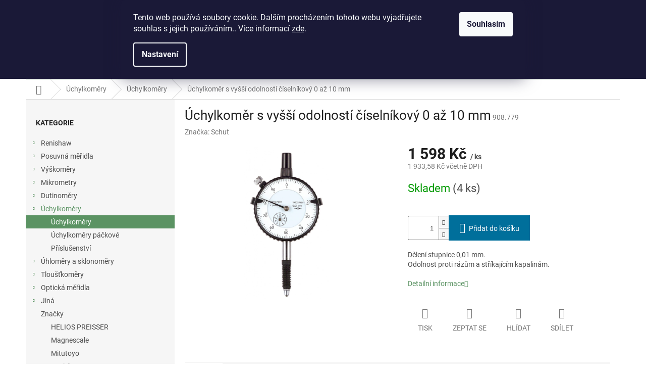

--- FILE ---
content_type: text/html; charset=utf-8
request_url: https://www.topmeridla.cz/uchylkomery-2/uchylkomer-s-vyssi-odolnosti-ciselnikovy-0-az-10-mm/
body_size: 26318
content:
<!doctype html><html lang="cs" dir="ltr" class="header-background-light external-fonts-loaded"><head><meta charset="utf-8" /><meta name="viewport" content="width=device-width,initial-scale=1" /><title>Úchylkoměr s vyšší odolností číselníkový 0 až 10 mm - E-shop WHP TECHNIK</title><link rel="preconnect" href="https://cdn.myshoptet.com" /><link rel="dns-prefetch" href="https://cdn.myshoptet.com" /><link rel="preload" href="https://cdn.myshoptet.com/prj/dist/master/cms/libs/jquery/jquery-1.11.3.min.js" as="script" /><link href="https://cdn.myshoptet.com/prj/dist/master/cms/templates/frontend_templates/shared/css/font-face/roboto.css" rel="stylesheet"><link href="https://cdn.myshoptet.com/prj/dist/master/shop/dist/font-shoptet-11.css.62c94c7785ff2cea73b2.css" rel="stylesheet"><script>
dataLayer = [];
dataLayer.push({'shoptet' : {
    "pageId": 840,
    "pageType": "productDetail",
    "currency": "CZK",
    "currencyInfo": {
        "decimalSeparator": ",",
        "exchangeRate": 1,
        "priceDecimalPlaces": 2,
        "symbol": "K\u010d",
        "symbolLeft": 0,
        "thousandSeparator": " "
    },
    "language": "cs",
    "projectId": 486920,
    "product": {
        "id": 1821,
        "guid": "656748ae-79f2-11ec-a761-ecf4bbcda94d",
        "hasVariants": false,
        "codes": [
            {
                "code": "908.779",
                "quantity": "4",
                "stocks": [
                    {
                        "id": "ext",
                        "quantity": "4"
                    }
                ]
            }
        ],
        "code": "908.779",
        "name": "\u00dachylkom\u011br s vy\u0161\u0161\u00ed odolnost\u00ed \u010d\u00edseln\u00edkov\u00fd 0 a\u017e 10 mm",
        "appendix": "",
        "weight": 0.245,
        "manufacturer": "Schut",
        "manufacturerGuid": "1EF53345F7516868ABC1DA0BA3DED3EE",
        "currentCategory": "\u00dachylkom\u011bry | \u00dachylkom\u011bry",
        "currentCategoryGuid": "12cd12d8-755e-11ec-bcff-ecf4bbcda94d",
        "defaultCategory": "\u00dachylkom\u011bry | \u00dachylkom\u011bry",
        "defaultCategoryGuid": "12cd12d8-755e-11ec-bcff-ecf4bbcda94d",
        "currency": "CZK",
        "priceWithVat": 1933.5799999999999
    },
    "stocks": [
        {
            "id": "ext",
            "title": "Sklad",
            "isDeliveryPoint": 0,
            "visibleOnEshop": 1
        }
    ],
    "cartInfo": {
        "id": null,
        "freeShipping": false,
        "freeShippingFrom": null,
        "leftToFreeGift": {
            "formattedPrice": "0 K\u010d",
            "priceLeft": 0
        },
        "freeGift": false,
        "leftToFreeShipping": {
            "priceLeft": null,
            "dependOnRegion": null,
            "formattedPrice": null
        },
        "discountCoupon": [],
        "getNoBillingShippingPrice": {
            "withoutVat": 0,
            "vat": 0,
            "withVat": 0
        },
        "cartItems": [],
        "taxMode": "ORDINARY"
    },
    "cart": [],
    "customer": {
        "priceRatio": 1,
        "priceListId": 1,
        "groupId": null,
        "registered": false,
        "mainAccount": false
    }
}});
dataLayer.push({'cookie_consent' : {
    "marketing": "denied",
    "analytics": "denied"
}});
document.addEventListener('DOMContentLoaded', function() {
    shoptet.consent.onAccept(function(agreements) {
        if (agreements.length == 0) {
            return;
        }
        dataLayer.push({
            'cookie_consent' : {
                'marketing' : (agreements.includes(shoptet.config.cookiesConsentOptPersonalisation)
                    ? 'granted' : 'denied'),
                'analytics': (agreements.includes(shoptet.config.cookiesConsentOptAnalytics)
                    ? 'granted' : 'denied')
            },
            'event': 'cookie_consent'
        });
    });
});
</script>
<meta property="og:type" content="website"><meta property="og:site_name" content="topmeridla.cz"><meta property="og:url" content="https://www.topmeridla.cz/uchylkomery-2/uchylkomer-s-vyssi-odolnosti-ciselnikovy-0-az-10-mm/"><meta property="og:title" content="Úchylkoměr s vyšší odolností číselníkový 0 až 10 mm - E-shop WHP TECHNIK"><meta name="author" content="E-shop WHP TECHNIK"><meta name="web_author" content="Shoptet.cz"><meta name="dcterms.rightsHolder" content="www.topmeridla.cz"><meta name="robots" content="index,follow"><meta property="og:image" content="https://cdn.myshoptet.com/usr/www.topmeridla.cz/user/shop/big/1821_aa908779-2.jpg?624af5da"><meta property="og:description" content="Úchylkoměr s vyšší odolností číselníkový 0 až 10 mm. Dělení stupnice 0,01 mm.Odolnost proti rázům a stříkajícím kapalinám."><meta name="description" content="Úchylkoměr s vyšší odolností číselníkový 0 až 10 mm. Dělení stupnice 0,01 mm.Odolnost proti rázům a stříkajícím kapalinám."><meta name="google-site-verification" content="xmVH2fZb5xDvYp2ZEDoPM5cLBvItVfk975SAkMcK0k4"><meta property="product:price:amount" content="1933.58"><meta property="product:price:currency" content="CZK"><style>:root {--color-primary: #5b9363;--color-primary-h: 129;--color-primary-s: 24%;--color-primary-l: 47%;--color-primary-hover: #3c6041;--color-primary-hover-h: 128;--color-primary-hover-s: 23%;--color-primary-hover-l: 31%;--color-secondary: #006f9b;--color-secondary-h: 197;--color-secondary-s: 100%;--color-secondary-l: 30%;--color-secondary-hover: #00639c;--color-secondary-hover-h: 202;--color-secondary-hover-s: 100%;--color-secondary-hover-l: 31%;--color-tertiary: #e74c3c;--color-tertiary-h: 6;--color-tertiary-s: 78%;--color-tertiary-l: 57%;--color-tertiary-hover: #d93621;--color-tertiary-hover-h: 7;--color-tertiary-hover-s: 74%;--color-tertiary-hover-l: 49%;--color-header-background: #ffffff;--template-font: "Roboto";--template-headings-font: "Roboto";--header-background-url: url("[data-uri]");--cookies-notice-background: #1A1937;--cookies-notice-color: #F8FAFB;--cookies-notice-button-hover: #f5f5f5;--cookies-notice-link-hover: #27263f;--templates-update-management-preview-mode-content: "Náhled aktualizací šablony je aktivní pro váš prohlížeč."}</style>
    
    <link href="https://cdn.myshoptet.com/prj/dist/master/shop/dist/main-11.less.fcb4a42d7bd8a71b7ee2.css" rel="stylesheet" />
                <link href="https://cdn.myshoptet.com/prj/dist/master/shop/dist/mobile-header-v1-11.less.1ee105d41b5f713c21aa.css" rel="stylesheet" />
    
    <script>var shoptet = shoptet || {};</script>
    <script src="https://cdn.myshoptet.com/prj/dist/master/shop/dist/main-3g-header.js.05f199e7fd2450312de2.js"></script>
<!-- User include --><!-- /User include --><link rel="shortcut icon" href="/favicon.ico" type="image/x-icon" /><link rel="canonical" href="https://www.topmeridla.cz/uchylkomery-2/uchylkomer-s-vyssi-odolnosti-ciselnikovy-0-az-10-mm/" />    <script>
        var _hwq = _hwq || [];
        _hwq.push(['setKey', '6CC49568A00AF1A244250716C2A2F835']);
        _hwq.push(['setTopPos', '0']);
        _hwq.push(['showWidget', '22']);
        (function() {
            var ho = document.createElement('script');
            ho.src = 'https://cz.im9.cz/direct/i/gjs.php?n=wdgt&sak=6CC49568A00AF1A244250716C2A2F835';
            var s = document.getElementsByTagName('script')[0]; s.parentNode.insertBefore(ho, s);
        })();
    </script>
    <!-- Global site tag (gtag.js) - Google Analytics -->
    <script async src="https://www.googletagmanager.com/gtag/js?id=G-5G1G84MRDB"></script>
    <script>
        
        window.dataLayer = window.dataLayer || [];
        function gtag(){dataLayer.push(arguments);}
        

                    console.debug('default consent data');

            gtag('consent', 'default', {"ad_storage":"denied","analytics_storage":"denied","ad_user_data":"denied","ad_personalization":"denied","wait_for_update":500});
            dataLayer.push({
                'event': 'default_consent'
            });
        
        gtag('js', new Date());

                gtag('config', 'UA-9382025-2', { 'groups': "UA" });
        
                gtag('config', 'G-5G1G84MRDB', {"groups":"GA4","send_page_view":false,"content_group":"productDetail","currency":"CZK","page_language":"cs"});
        
                gtag('config', 'AW-1063191359', {"allow_enhanced_conversions":true});
        
        
        
        
        
                    gtag('event', 'page_view', {"send_to":"GA4","page_language":"cs","content_group":"productDetail","currency":"CZK"});
        
                gtag('set', 'currency', 'CZK');

        gtag('event', 'view_item', {
            "send_to": "UA",
            "items": [
                {
                    "id": "908.779",
                    "name": "\u00dachylkom\u011br s vy\u0161\u0161\u00ed odolnost\u00ed \u010d\u00edseln\u00edkov\u00fd 0 a\u017e 10 mm",
                    "category": "\u00dachylkom\u011bry \/ \u00dachylkom\u011bry",
                                        "brand": "Schut",
                                                            "price": 1598
                }
            ]
        });
        
        
        
        
        
                    gtag('event', 'view_item', {"send_to":"GA4","page_language":"cs","content_group":"productDetail","value":1598,"currency":"CZK","items":[{"item_id":"908.779","item_name":"\u00dachylkom\u011br s vy\u0161\u0161\u00ed odolnost\u00ed \u010d\u00edseln\u00edkov\u00fd 0 a\u017e 10 mm","item_brand":"Schut","item_category":"\u00dachylkom\u011bry","item_category2":"\u00dachylkom\u011bry","price":1598,"quantity":1,"index":0}]});
        
        
        
        
        
        
        
        document.addEventListener('DOMContentLoaded', function() {
            if (typeof shoptet.tracking !== 'undefined') {
                for (var id in shoptet.tracking.bannersList) {
                    gtag('event', 'view_promotion', {
                        "send_to": "UA",
                        "promotions": [
                            {
                                "id": shoptet.tracking.bannersList[id].id,
                                "name": shoptet.tracking.bannersList[id].name,
                                "position": shoptet.tracking.bannersList[id].position
                            }
                        ]
                    });
                }
            }

            shoptet.consent.onAccept(function(agreements) {
                if (agreements.length !== 0) {
                    console.debug('gtag consent accept');
                    var gtagConsentPayload =  {
                        'ad_storage': agreements.includes(shoptet.config.cookiesConsentOptPersonalisation)
                            ? 'granted' : 'denied',
                        'analytics_storage': agreements.includes(shoptet.config.cookiesConsentOptAnalytics)
                            ? 'granted' : 'denied',
                                                                                                'ad_user_data': agreements.includes(shoptet.config.cookiesConsentOptPersonalisation)
                            ? 'granted' : 'denied',
                        'ad_personalization': agreements.includes(shoptet.config.cookiesConsentOptPersonalisation)
                            ? 'granted' : 'denied',
                        };
                    console.debug('update consent data', gtagConsentPayload);
                    gtag('consent', 'update', gtagConsentPayload);
                    dataLayer.push(
                        { 'event': 'update_consent' }
                    );
                }
            });
        });
    </script>
<script>
    (function(t, r, a, c, k, i, n, g) { t['ROIDataObject'] = k;
    t[k]=t[k]||function(){ (t[k].q=t[k].q||[]).push(arguments) },t[k].c=i;n=r.createElement(a),
    g=r.getElementsByTagName(a)[0];n.async=1;n.src=c;g.parentNode.insertBefore(n,g)
    })(window, document, 'script', '//www.heureka.cz/ocm/sdk.js?source=shoptet&version=2&page=product_detail', 'heureka', 'cz');

    heureka('set_user_consent', 0);
</script>
</head><body class="desktop id-840 in-uchylkomery-2 template-11 type-product type-detail multiple-columns-body columns-mobile-2 columns-3 ums_forms_redesign--off ums_a11y_category_page--on ums_discussion_rating_forms--off ums_flags_display_unification--on ums_a11y_login--on mobile-header-version-1"><noscript>
    <style>
        #header {
            padding-top: 0;
            position: relative !important;
            top: 0;
        }
        .header-navigation {
            position: relative !important;
        }
        .overall-wrapper {
            margin: 0 !important;
        }
        body:not(.ready) {
            visibility: visible !important;
        }
    </style>
    <div class="no-javascript">
        <div class="no-javascript__title">Musíte změnit nastavení vašeho prohlížeče</div>
        <div class="no-javascript__text">Podívejte se na: <a href="https://www.google.com/support/bin/answer.py?answer=23852">Jak povolit JavaScript ve vašem prohlížeči</a>.</div>
        <div class="no-javascript__text">Pokud používáte software na blokování reklam, může být nutné povolit JavaScript z této stránky.</div>
        <div class="no-javascript__text">Děkujeme.</div>
    </div>
</noscript>

        <div id="fb-root"></div>
        <script>
            window.fbAsyncInit = function() {
                FB.init({
//                    appId            : 'your-app-id',
                    autoLogAppEvents : true,
                    xfbml            : true,
                    version          : 'v19.0'
                });
            };
        </script>
        <script async defer crossorigin="anonymous" src="https://connect.facebook.net/cs_CZ/sdk.js"></script>    <div class="siteCookies siteCookies--top siteCookies--dark js-siteCookies" role="dialog" data-testid="cookiesPopup" data-nosnippet>
        <div class="siteCookies__form">
            <div class="siteCookies__content">
                <div class="siteCookies__text">
                    Tento web používá soubory cookie. Dalším procházením tohoto webu vyjadřujete souhlas s jejich používáním.. Více informací <a href="https://486920.myshoptet.com/podminky-ochrany-osobnich-udaju/" target="_blank" rel="noopener noreferrer">zde</a>.
                </div>
                <p class="siteCookies__links">
                    <button class="siteCookies__link js-cookies-settings" aria-label="Nastavení cookies" data-testid="cookiesSettings">Nastavení</button>
                </p>
            </div>
            <div class="siteCookies__buttonWrap">
                                <button class="siteCookies__button js-cookiesConsentSubmit" value="all" aria-label="Přijmout cookies" data-testid="buttonCookiesAccept">Souhlasím</button>
            </div>
        </div>
        <script>
            document.addEventListener("DOMContentLoaded", () => {
                const siteCookies = document.querySelector('.js-siteCookies');
                document.addEventListener("scroll", shoptet.common.throttle(() => {
                    const st = document.documentElement.scrollTop;
                    if (st > 1) {
                        siteCookies.classList.add('siteCookies--scrolled');
                    } else {
                        siteCookies.classList.remove('siteCookies--scrolled');
                    }
                }, 100));
            });
        </script>
    </div>
<a href="#content" class="skip-link sr-only">Přejít na obsah</a><div class="overall-wrapper"><div class="user-action"><div class="container">
    <div class="user-action-in">
                    <div id="login" class="user-action-login popup-widget login-widget" role="dialog" aria-labelledby="loginHeading">
        <div class="popup-widget-inner">
                            <h2 id="loginHeading">Přihlášení k vašemu účtu</h2><div id="customerLogin"><form action="/action/Customer/Login/" method="post" id="formLoginIncluded" class="csrf-enabled formLogin" data-testid="formLogin"><input type="hidden" name="referer" value="" /><div class="form-group"><div class="input-wrapper email js-validated-element-wrapper no-label"><input type="email" name="email" class="form-control" autofocus placeholder="E-mailová adresa (např. jan@novak.cz)" data-testid="inputEmail" autocomplete="email" required /></div></div><div class="form-group"><div class="input-wrapper password js-validated-element-wrapper no-label"><input type="password" name="password" class="form-control" placeholder="Heslo" data-testid="inputPassword" autocomplete="current-password" required /><span class="no-display">Nemůžete vyplnit toto pole</span><input type="text" name="surname" value="" class="no-display" /></div></div><div class="form-group"><div class="login-wrapper"><button type="submit" class="btn btn-secondary btn-text btn-login" data-testid="buttonSubmit">Přihlásit se</button><div class="password-helper"><a href="/registrace/" data-testid="signup" rel="nofollow">Nová registrace</a><a href="/klient/zapomenute-heslo/" rel="nofollow">Zapomenuté heslo</a></div></div></div></form>
</div>                    </div>
    </div>

                            <div id="cart-widget" class="user-action-cart popup-widget cart-widget loader-wrapper" data-testid="popupCartWidget" role="dialog" aria-hidden="true">
    <div class="popup-widget-inner cart-widget-inner place-cart-here">
        <div class="loader-overlay">
            <div class="loader"></div>
        </div>
    </div>

    <div class="cart-widget-button">
        <a href="/kosik/" class="btn btn-conversion" id="continue-order-button" rel="nofollow" data-testid="buttonNextStep">Pokračovat do košíku</a>
    </div>
</div>
            </div>
</div>
</div><div class="top-navigation-bar" data-testid="topNavigationBar">

    <div class="container">

        <div class="top-navigation-contacts">
            <strong>Zákaznická podpora:</strong><a href="tel:+420541243897" class="project-phone" aria-label="Zavolat na +420541243897" data-testid="contactboxPhone"><span>+420 541 243 897</span></a><a href="mailto:eshop@whp.cz" class="project-email" data-testid="contactboxEmail"><span>eshop@whp.cz</span></a>        </div>

                            <div class="top-navigation-menu">
                <div class="top-navigation-menu-trigger"></div>
                <ul class="top-navigation-bar-menu">
                                            <li class="top-navigation-menu-item-29">
                            <a href="/kontakty/">Kontakty</a>
                        </li>
                                            <li class="top-navigation-menu-item-39">
                            <a href="/obchodni-podminky/">Všeobecné obchodní podmínky</a>
                        </li>
                                            <li class="top-navigation-menu-item-691">
                            <a href="/podminky-ochrany-osobnich-udaju/">Zásady ochrany osobních údajů</a>
                        </li>
                                    </ul>
                <ul class="top-navigation-bar-menu-helper"></ul>
            </div>
        
        <div class="top-navigation-tools">
            <div class="responsive-tools">
                <a href="#" class="toggle-window" data-target="search" aria-label="Hledat" data-testid="linkSearchIcon"></a>
                                                            <a href="#" class="toggle-window" data-target="login"></a>
                                                    <a href="#" class="toggle-window" data-target="navigation" aria-label="Menu" data-testid="hamburgerMenu"></a>
            </div>
                        <button class="top-nav-button top-nav-button-login toggle-window" type="button" data-target="login" aria-haspopup="dialog" aria-controls="login" aria-expanded="false" data-testid="signin"><span>Přihlášení</span></button>        </div>

    </div>

</div>
<header id="header"><div class="container navigation-wrapper">
    <div class="header-top">
        <div class="site-name-wrapper">
            <div class="site-name"><a href="/" data-testid="linkWebsiteLogo"><img src="https://cdn.myshoptet.com/usr/www.topmeridla.cz/user/logos/whp-new-design2-transparent-eshop-mt-2.png" alt="E-shop WHP TECHNIK" fetchpriority="low" /></a></div>        </div>
        <div class="search" itemscope itemtype="https://schema.org/WebSite">
            <meta itemprop="headline" content="Úchylkoměry"/><meta itemprop="url" content="https://www.topmeridla.cz"/><meta itemprop="text" content="Úchylkoměr s vyšší odolností číselníkový 0 až 10 mm. Dělení stupnice 0,01 mm.Odolnost proti rázům a stříkajícím kapalinám."/>            <form action="/action/ProductSearch/prepareString/" method="post"
    id="formSearchForm" class="search-form compact-form js-search-main"
    itemprop="potentialAction" itemscope itemtype="https://schema.org/SearchAction" data-testid="searchForm">
    <fieldset>
        <meta itemprop="target"
            content="https://www.topmeridla.cz/vyhledavani/?string={string}"/>
        <input type="hidden" name="language" value="cs"/>
        
            
<input
    type="search"
    name="string"
        class="query-input form-control search-input js-search-input"
    placeholder="Napište, co hledáte"
    autocomplete="off"
    required
    itemprop="query-input"
    aria-label="Vyhledávání"
    data-testid="searchInput"
>
            <button type="submit" class="btn btn-default" data-testid="searchBtn">Hledat</button>
        
    </fieldset>
</form>
        </div>
        <div class="navigation-buttons">
                
    <a href="/kosik/" class="btn btn-icon toggle-window cart-count" data-target="cart" data-hover="true" data-redirect="true" data-testid="headerCart" rel="nofollow" aria-haspopup="dialog" aria-expanded="false" aria-controls="cart-widget">
        
                <span class="sr-only">Nákupní košík</span>
        
            <span class="cart-price visible-lg-inline-block" data-testid="headerCartPrice">
                                    Prázdný košík                            </span>
        
    
            </a>
        </div>
    </div>
    <nav id="navigation" aria-label="Hlavní menu" data-collapsible="true"><div class="navigation-in menu"><ul class="menu-level-1" role="menubar" data-testid="headerMenuItems"><li class="menu-item-990 ext" role="none"><a href="/renishaw/" data-testid="headerMenuItem" role="menuitem" aria-haspopup="true" aria-expanded="false"><b>Renishaw</b><span class="submenu-arrow"></span></a><ul class="menu-level-2" aria-label="Renishaw" tabindex="-1" role="menu"><li class="menu-item-1488 has-third-level" role="none"><a href="/sondy-pro-souradnicove-merici-stroje-2/" class="menu-image" data-testid="headerMenuItem" tabindex="-1" aria-hidden="true"><img src="data:image/svg+xml,%3Csvg%20width%3D%22140%22%20height%3D%22100%22%20xmlns%3D%22http%3A%2F%2Fwww.w3.org%2F2000%2Fsvg%22%3E%3C%2Fsvg%3E" alt="" aria-hidden="true" width="140" height="100"  data-src="https://cdn.myshoptet.com/prj/dist/master/cms/templates/frontend_templates/00/img/folder.svg" fetchpriority="low" /></a><div><a href="/sondy-pro-souradnicove-merici-stroje-2/" data-testid="headerMenuItem" role="menuitem"><span>Sondy pro souřadnicové měřicí stroje</span></a>
                                                    <ul class="menu-level-3" role="menu">
                                                                    <li class="menu-item-1503" role="none">
                                        <a href="/sondy-tp20-2/" data-testid="headerMenuItem" role="menuitem">
                                            Sondy TP20</a>,                                    </li>
                                                                    <li class="menu-item-1515" role="none">
                                        <a href="/sondy-sp25-2/" data-testid="headerMenuItem" role="menuitem">
                                            Sondy SP25</a>,                                    </li>
                                                                    <li class="menu-item-1494" role="none">
                                        <a href="/kalibracni-koule-3/" data-testid="headerMenuItem" role="menuitem">
                                            Kalibrační koule</a>,                                    </li>
                                                                    <li class="menu-item-1491" role="none">
                                        <a href="/nastavce-2/" data-testid="headerMenuItem" role="menuitem">
                                            Nástavce</a>                                    </li>
                                                            </ul>
                        </div></li><li class="menu-item-1497 has-third-level" role="none"><a href="/sondy-pro-obrabeci-stroje-2/" class="menu-image" data-testid="headerMenuItem" tabindex="-1" aria-hidden="true"><img src="data:image/svg+xml,%3Csvg%20width%3D%22140%22%20height%3D%22100%22%20xmlns%3D%22http%3A%2F%2Fwww.w3.org%2F2000%2Fsvg%22%3E%3C%2Fsvg%3E" alt="" aria-hidden="true" width="140" height="100"  data-src="https://cdn.myshoptet.com/prj/dist/master/cms/templates/frontend_templates/00/img/folder.svg" fetchpriority="low" /></a><div><a href="/sondy-pro-obrabeci-stroje-2/" data-testid="headerMenuItem" role="menuitem"><span>Sondy pro obráběcí stroje</span></a>
                                                    <ul class="menu-level-3" role="menu">
                                                                    <li class="menu-item-1506" role="none">
                                        <a href="/nastrojove-sondy-3/" data-testid="headerMenuItem" role="menuitem">
                                            Nástrojové sondy</a>,                                    </li>
                                                                    <li class="menu-item-1500" role="none">
                                        <a href="/obrobkove-sondy-3/" data-testid="headerMenuItem" role="menuitem">
                                            Obrobkové sondy</a>,                                    </li>
                                                                    <li class="menu-item-1617" role="none">
                                        <a href="/upinaci-kuzely-2/" data-testid="headerMenuItem" role="menuitem">
                                            Upínací kužely</a>                                    </li>
                                                            </ul>
                        </div></li><li class="menu-item-1017 has-third-level" role="none"><a href="/doteky/" class="menu-image" data-testid="headerMenuItem" tabindex="-1" aria-hidden="true"><img src="data:image/svg+xml,%3Csvg%20width%3D%22140%22%20height%3D%22100%22%20xmlns%3D%22http%3A%2F%2Fwww.w3.org%2F2000%2Fsvg%22%3E%3C%2Fsvg%3E" alt="" aria-hidden="true" width="140" height="100"  data-src="https://cdn.myshoptet.com/usr/www.topmeridla.cz/user/categories/thumb/dotek_new.jpg" fetchpriority="low" /></a><div><a href="/doteky/" data-testid="headerMenuItem" role="menuitem"><span>Doteky</span></a>
                                                    <ul class="menu-level-3" role="menu">
                                                                    <li class="menu-item-1524" role="none">
                                        <a href="/doteky-pro-souradnicove-merici-stroje-2/" data-testid="headerMenuItem" role="menuitem">
                                            Doteky pro souřadnicové měřicí stroje</a>,                                    </li>
                                                                    <li class="menu-item-1554" role="none">
                                        <a href="/doteky-pro-nastrojove-sondy-2/" data-testid="headerMenuItem" role="menuitem">
                                            Doteky pro nástrojové sondy</a>,                                    </li>
                                                                    <li class="menu-item-1509" role="none">
                                        <a href="/doteky-pro-obrobkove-sondy-2/" data-testid="headerMenuItem" role="menuitem">
                                            Doteky pro obrobkové sondy</a>,                                    </li>
                                                                    <li class="menu-item-1578" role="none">
                                        <a href="/doteky-pro-stroje-zeiss-2/" data-testid="headerMenuItem" role="menuitem">
                                            Doteky pro stroje Zeiss</a>,                                    </li>
                                                                    <li class="menu-item-1599" role="none">
                                        <a href="/doteky-pro-ramena-faro-2/" data-testid="headerMenuItem" role="menuitem">
                                            Doteky pro ramena FARO</a>                                    </li>
                                                            </ul>
                        </div></li><li class="menu-item-1110 has-third-level" role="none"><a href="/upinaci-pripravky/" class="menu-image" data-testid="headerMenuItem" tabindex="-1" aria-hidden="true"><img src="data:image/svg+xml,%3Csvg%20width%3D%22140%22%20height%3D%22100%22%20xmlns%3D%22http%3A%2F%2Fwww.w3.org%2F2000%2Fsvg%22%3E%3C%2Fsvg%3E" alt="" aria-hidden="true" width="140" height="100"  data-src="https://cdn.myshoptet.com/usr/www.topmeridla.cz/user/categories/thumb/new.jpg" fetchpriority="low" /></a><div><a href="/upinaci-pripravky/" data-testid="headerMenuItem" role="menuitem"><span>Upínací přípravky</span></a>
                                                    <ul class="menu-level-3" role="menu">
                                                                    <li class="menu-item-1620" role="none">
                                        <a href="/elementy-2/" data-testid="headerMenuItem" role="menuitem">
                                            Elementy</a>,                                    </li>
                                                                    <li class="menu-item-1629" role="none">
                                        <a href="/upinaci-soupravy-2/" data-testid="headerMenuItem" role="menuitem">
                                            Upínací soupravy</a>                                    </li>
                                                            </ul>
                        </div></li></ul></li>
<li class="menu-item-735 ext" role="none"><a href="/posuvna-meridla/" data-testid="headerMenuItem" role="menuitem" aria-haspopup="true" aria-expanded="false"><b>Posuvná měřidla</b><span class="submenu-arrow"></span></a><ul class="menu-level-2" aria-label="Posuvná měřidla" tabindex="-1" role="menu"><li class="menu-item-738" role="none"><a href="/posuvna-meridla-posuvky/" class="menu-image" data-testid="headerMenuItem" tabindex="-1" aria-hidden="true"><img src="data:image/svg+xml,%3Csvg%20width%3D%22140%22%20height%3D%22100%22%20xmlns%3D%22http%3A%2F%2Fwww.w3.org%2F2000%2Fsvg%22%3E%3C%2Fsvg%3E" alt="" aria-hidden="true" width="140" height="100"  data-src="https://cdn.myshoptet.com/usr/www.topmeridla.cz/user/categories/thumb/posuvna-meridla.jpg" fetchpriority="low" /></a><div><a href="/posuvna-meridla-posuvky/" data-testid="headerMenuItem" role="menuitem"><span>Posuvná měřidla</span></a>
                        </div></li><li class="menu-item-786" role="none"><a href="/posuvna-meridla-specialni/" class="menu-image" data-testid="headerMenuItem" tabindex="-1" aria-hidden="true"><img src="data:image/svg+xml,%3Csvg%20width%3D%22140%22%20height%3D%22100%22%20xmlns%3D%22http%3A%2F%2Fwww.w3.org%2F2000%2Fsvg%22%3E%3C%2Fsvg%3E" alt="" aria-hidden="true" width="140" height="100"  data-src="https://cdn.myshoptet.com/usr/www.topmeridla.cz/user/categories/thumb/posuvna-meridla-specialni.jpg" fetchpriority="low" /></a><div><a href="/posuvna-meridla-specialni/" data-testid="headerMenuItem" role="menuitem"><span>Posuvná měřidla speciální</span></a>
                        </div></li><li class="menu-item-741" role="none"><a href="/hloubkomery/" class="menu-image" data-testid="headerMenuItem" tabindex="-1" aria-hidden="true"><img src="data:image/svg+xml,%3Csvg%20width%3D%22140%22%20height%3D%22100%22%20xmlns%3D%22http%3A%2F%2Fwww.w3.org%2F2000%2Fsvg%22%3E%3C%2Fsvg%3E" alt="" aria-hidden="true" width="140" height="100"  data-src="https://cdn.myshoptet.com/usr/www.topmeridla.cz/user/categories/thumb/hloubkomery.jpg" fetchpriority="low" /></a><div><a href="/hloubkomery/" data-testid="headerMenuItem" role="menuitem"><span>Hloubkoměry</span></a>
                        </div></li><li class="menu-item-918" role="none"><a href="/posuvna-meridla-prislusenstvi/" class="menu-image" data-testid="headerMenuItem" tabindex="-1" aria-hidden="true"><img src="data:image/svg+xml,%3Csvg%20width%3D%22140%22%20height%3D%22100%22%20xmlns%3D%22http%3A%2F%2Fwww.w3.org%2F2000%2Fsvg%22%3E%3C%2Fsvg%3E" alt="" aria-hidden="true" width="140" height="100"  data-src="https://cdn.myshoptet.com/usr/www.topmeridla.cz/user/categories/thumb/posuvna-meridla-prislusenstvi.jpg" fetchpriority="low" /></a><div><a href="/posuvna-meridla-prislusenstvi/" data-testid="headerMenuItem" role="menuitem"><span>Příslušenství</span></a>
                        </div></li></ul></li>
<li class="menu-item-897 ext" role="none"><a href="/vyskomery-2/" data-testid="headerMenuItem" role="menuitem" aria-haspopup="true" aria-expanded="false"><b>Výškoměry</b><span class="submenu-arrow"></span></a><ul class="menu-level-2" aria-label="Výškoměry" tabindex="-1" role="menu"><li class="menu-item-903" role="none"><a href="/vyskomery-3/" class="menu-image" data-testid="headerMenuItem" tabindex="-1" aria-hidden="true"><img src="data:image/svg+xml,%3Csvg%20width%3D%22140%22%20height%3D%22100%22%20xmlns%3D%22http%3A%2F%2Fwww.w3.org%2F2000%2Fsvg%22%3E%3C%2Fsvg%3E" alt="" aria-hidden="true" width="140" height="100"  data-src="https://cdn.myshoptet.com/usr/www.topmeridla.cz/user/categories/thumb/vyskomery-1.jpg" fetchpriority="low" /></a><div><a href="/vyskomery-3/" data-testid="headerMenuItem" role="menuitem"><span>Výškoměry</span></a>
                        </div></li><li class="menu-item-900" role="none"><a href="/tesa-hite/" class="menu-image" data-testid="headerMenuItem" tabindex="-1" aria-hidden="true"><img src="data:image/svg+xml,%3Csvg%20width%3D%22140%22%20height%3D%22100%22%20xmlns%3D%22http%3A%2F%2Fwww.w3.org%2F2000%2Fsvg%22%3E%3C%2Fsvg%3E" alt="" aria-hidden="true" width="140" height="100"  data-src="https://cdn.myshoptet.com/usr/www.topmeridla.cz/user/categories/thumb/tesa_hite.jpg" fetchpriority="low" /></a><div><a href="/tesa-hite/" data-testid="headerMenuItem" role="menuitem"><span>TESA HITE</span></a>
                        </div></li><li class="menu-item-1643" role="none"><a href="/trimos/" class="menu-image" data-testid="headerMenuItem" tabindex="-1" aria-hidden="true"><img src="data:image/svg+xml,%3Csvg%20width%3D%22140%22%20height%3D%22100%22%20xmlns%3D%22http%3A%2F%2Fwww.w3.org%2F2000%2Fsvg%22%3E%3C%2Fsvg%3E" alt="" aria-hidden="true" width="140" height="100"  data-src="https://cdn.myshoptet.com/usr/www.topmeridla.cz/user/categories/thumb/height-gauge-trimos-v1plus-300.jpg" fetchpriority="low" /></a><div><a href="/trimos/" data-testid="headerMenuItem" role="menuitem"><span>Trimos</span></a>
                        </div></li></ul></li>
<li class="menu-item-753 ext" role="none"><a href="/mikrometry/" data-testid="headerMenuItem" role="menuitem" aria-haspopup="true" aria-expanded="false"><b>Mikrometry</b><span class="submenu-arrow"></span></a><ul class="menu-level-2" aria-label="Mikrometry" tabindex="-1" role="menu"><li class="menu-item-756" role="none"><a href="/mikrometry-trmenove/" class="menu-image" data-testid="headerMenuItem" tabindex="-1" aria-hidden="true"><img src="data:image/svg+xml,%3Csvg%20width%3D%22140%22%20height%3D%22100%22%20xmlns%3D%22http%3A%2F%2Fwww.w3.org%2F2000%2Fsvg%22%3E%3C%2Fsvg%3E" alt="" aria-hidden="true" width="140" height="100"  data-src="https://cdn.myshoptet.com/usr/www.topmeridla.cz/user/categories/thumb/mikrometry-trmenove.jpg" fetchpriority="low" /></a><div><a href="/mikrometry-trmenove/" data-testid="headerMenuItem" role="menuitem"><span>Mikrometry třmenové</span></a>
                        </div></li><li class="menu-item-795" role="none"><a href="/mikrometry-specialni/" class="menu-image" data-testid="headerMenuItem" tabindex="-1" aria-hidden="true"><img src="data:image/svg+xml,%3Csvg%20width%3D%22140%22%20height%3D%22100%22%20xmlns%3D%22http%3A%2F%2Fwww.w3.org%2F2000%2Fsvg%22%3E%3C%2Fsvg%3E" alt="" aria-hidden="true" width="140" height="100"  data-src="https://cdn.myshoptet.com/usr/www.topmeridla.cz/user/categories/thumb/mikrometry-specialni.jpg" fetchpriority="low" /></a><div><a href="/mikrometry-specialni/" data-testid="headerMenuItem" role="menuitem"><span>Mikrometry speciální</span></a>
                        </div></li><li class="menu-item-930" role="none"><a href="/mikrometricke-hloubkomery/" class="menu-image" data-testid="headerMenuItem" tabindex="-1" aria-hidden="true"><img src="data:image/svg+xml,%3Csvg%20width%3D%22140%22%20height%3D%22100%22%20xmlns%3D%22http%3A%2F%2Fwww.w3.org%2F2000%2Fsvg%22%3E%3C%2Fsvg%3E" alt="" aria-hidden="true" width="140" height="100"  data-src="https://cdn.myshoptet.com/usr/www.topmeridla.cz/user/categories/thumb/mikrometricke-hloubkomery.jpg" fetchpriority="low" /></a><div><a href="/mikrometricke-hloubkomery/" data-testid="headerMenuItem" role="menuitem"><span>Mikrometrické hloubkoměry</span></a>
                        </div></li><li class="menu-item-783" role="none"><a href="/mikrometry-prislusenstvi/" class="menu-image" data-testid="headerMenuItem" tabindex="-1" aria-hidden="true"><img src="data:image/svg+xml,%3Csvg%20width%3D%22140%22%20height%3D%22100%22%20xmlns%3D%22http%3A%2F%2Fwww.w3.org%2F2000%2Fsvg%22%3E%3C%2Fsvg%3E" alt="" aria-hidden="true" width="140" height="100"  data-src="https://cdn.myshoptet.com/usr/www.topmeridla.cz/user/categories/thumb/mikrometry-prislusenstvi.jpg" fetchpriority="low" /></a><div><a href="/mikrometry-prislusenstvi/" data-testid="headerMenuItem" role="menuitem"><span>Příslušenství</span></a>
                        </div></li></ul></li>
<li class="menu-item-744 ext" role="none"><a href="/dutinomery/" data-testid="headerMenuItem" role="menuitem" aria-haspopup="true" aria-expanded="false"><b>Dutinoměry</b><span class="submenu-arrow"></span></a><ul class="menu-level-2" aria-label="Dutinoměry" tabindex="-1" role="menu"><li class="menu-item-747" role="none"><a href="/tridotekove-dutinomery/" class="menu-image" data-testid="headerMenuItem" tabindex="-1" aria-hidden="true"><img src="data:image/svg+xml,%3Csvg%20width%3D%22140%22%20height%3D%22100%22%20xmlns%3D%22http%3A%2F%2Fwww.w3.org%2F2000%2Fsvg%22%3E%3C%2Fsvg%3E" alt="" aria-hidden="true" width="140" height="100"  data-src="https://cdn.myshoptet.com/usr/www.topmeridla.cz/user/categories/thumb/tridotekove-dutinomery.jpg" fetchpriority="low" /></a><div><a href="/tridotekove-dutinomery/" data-testid="headerMenuItem" role="menuitem"><span>Třídotekové dutinoměry</span></a>
                        </div></li><li class="menu-item-792" role="none"><a href="/dvoudotekove-dutinomery/" class="menu-image" data-testid="headerMenuItem" tabindex="-1" aria-hidden="true"><img src="data:image/svg+xml,%3Csvg%20width%3D%22140%22%20height%3D%22100%22%20xmlns%3D%22http%3A%2F%2Fwww.w3.org%2F2000%2Fsvg%22%3E%3C%2Fsvg%3E" alt="" aria-hidden="true" width="140" height="100"  data-src="https://cdn.myshoptet.com/usr/www.topmeridla.cz/user/categories/thumb/dvoudotekove-dutinomery.jpg" fetchpriority="low" /></a><div><a href="/dvoudotekove-dutinomery/" data-testid="headerMenuItem" role="menuitem"><span>Dvoudotekové dutinoměry</span></a>
                        </div></li><li class="menu-item-780" role="none"><a href="/mikrometricke-odpichy/" class="menu-image" data-testid="headerMenuItem" tabindex="-1" aria-hidden="true"><img src="data:image/svg+xml,%3Csvg%20width%3D%22140%22%20height%3D%22100%22%20xmlns%3D%22http%3A%2F%2Fwww.w3.org%2F2000%2Fsvg%22%3E%3C%2Fsvg%3E" alt="" aria-hidden="true" width="140" height="100"  data-src="https://cdn.myshoptet.com/usr/www.topmeridla.cz/user/categories/thumb/mikrometricke-odpichy.jpg" fetchpriority="low" /></a><div><a href="/mikrometricke-odpichy/" data-testid="headerMenuItem" role="menuitem"><span>Mikrometrické odpichy</span></a>
                        </div></li><li class="menu-item-801" role="none"><a href="/subita/" class="menu-image" data-testid="headerMenuItem" tabindex="-1" aria-hidden="true"><img src="data:image/svg+xml,%3Csvg%20width%3D%22140%22%20height%3D%22100%22%20xmlns%3D%22http%3A%2F%2Fwww.w3.org%2F2000%2Fsvg%22%3E%3C%2Fsvg%3E" alt="" aria-hidden="true" width="140" height="100"  data-src="https://cdn.myshoptet.com/usr/www.topmeridla.cz/user/categories/thumb/subita.jpg" fetchpriority="low" /></a><div><a href="/subita/" data-testid="headerMenuItem" role="menuitem"><span>Subita</span></a>
                        </div></li><li class="menu-item-984" role="none"><a href="/nastavovaci-pristroje/" class="menu-image" data-testid="headerMenuItem" tabindex="-1" aria-hidden="true"><img src="data:image/svg+xml,%3Csvg%20width%3D%22140%22%20height%3D%22100%22%20xmlns%3D%22http%3A%2F%2Fwww.w3.org%2F2000%2Fsvg%22%3E%3C%2Fsvg%3E" alt="" aria-hidden="true" width="140" height="100"  data-src="https://cdn.myshoptet.com/usr/www.topmeridla.cz/user/categories/thumb/nastavovaci-pristroje.jpg" fetchpriority="low" /></a><div><a href="/nastavovaci-pristroje/" data-testid="headerMenuItem" role="menuitem"><span>Nastavovací přístroje</span></a>
                        </div></li><li class="menu-item-1215" role="none"><a href="/prislusenstvi-3/" class="menu-image" data-testid="headerMenuItem" tabindex="-1" aria-hidden="true"><img src="data:image/svg+xml,%3Csvg%20width%3D%22140%22%20height%3D%22100%22%20xmlns%3D%22http%3A%2F%2Fwww.w3.org%2F2000%2Fsvg%22%3E%3C%2Fsvg%3E" alt="" aria-hidden="true" width="140" height="100"  data-src="https://cdn.myshoptet.com/usr/www.topmeridla.cz/user/categories/thumb/dutinomery-prislusenstvi.jpg" fetchpriority="low" /></a><div><a href="/prislusenstvi-3/" data-testid="headerMenuItem" role="menuitem"><span>Příslušenství</span></a>
                        </div></li></ul></li>
<li class="menu-item-750 ext" role="none"><a href="/uchylkomery/" data-testid="headerMenuItem" role="menuitem" aria-haspopup="true" aria-expanded="false"><b>Úchylkoměry</b><span class="submenu-arrow"></span></a><ul class="menu-level-2" aria-label="Úchylkoměry" tabindex="-1" role="menu"><li class="menu-item-840 active" role="none"><a href="/uchylkomery-2/" class="menu-image" data-testid="headerMenuItem" tabindex="-1" aria-hidden="true"><img src="data:image/svg+xml,%3Csvg%20width%3D%22140%22%20height%3D%22100%22%20xmlns%3D%22http%3A%2F%2Fwww.w3.org%2F2000%2Fsvg%22%3E%3C%2Fsvg%3E" alt="" aria-hidden="true" width="140" height="100"  data-src="https://cdn.myshoptet.com/usr/www.topmeridla.cz/user/categories/thumb/uchylkomery.jpg" fetchpriority="low" /></a><div><a href="/uchylkomery-2/" data-testid="headerMenuItem" role="menuitem"><span>Úchylkoměry</span></a>
                        </div></li><li class="menu-item-936" role="none"><a href="/uchylkomery-packove/" class="menu-image" data-testid="headerMenuItem" tabindex="-1" aria-hidden="true"><img src="data:image/svg+xml,%3Csvg%20width%3D%22140%22%20height%3D%22100%22%20xmlns%3D%22http%3A%2F%2Fwww.w3.org%2F2000%2Fsvg%22%3E%3C%2Fsvg%3E" alt="" aria-hidden="true" width="140" height="100"  data-src="https://cdn.myshoptet.com/usr/www.topmeridla.cz/user/categories/thumb/uchylkomery-packovy.jpg" fetchpriority="low" /></a><div><a href="/uchylkomery-packove/" data-testid="headerMenuItem" role="menuitem"><span>Úchylkoměry páčkové</span></a>
                        </div></li><li class="menu-item-837" role="none"><a href="/uchylkomery-prislusenstvi/" class="menu-image" data-testid="headerMenuItem" tabindex="-1" aria-hidden="true"><img src="data:image/svg+xml,%3Csvg%20width%3D%22140%22%20height%3D%22100%22%20xmlns%3D%22http%3A%2F%2Fwww.w3.org%2F2000%2Fsvg%22%3E%3C%2Fsvg%3E" alt="" aria-hidden="true" width="140" height="100"  data-src="https://cdn.myshoptet.com/usr/www.topmeridla.cz/user/categories/thumb/uchylkomery-prislusenstvi.jpg" fetchpriority="low" /></a><div><a href="/uchylkomery-prislusenstvi/" data-testid="headerMenuItem" role="menuitem"><span>Příslušenství</span></a>
                        </div></li></ul></li>
<li class="menu-item-825 ext" role="none"><a href="/uhlomery-a-sklonomery/" data-testid="headerMenuItem" role="menuitem" aria-haspopup="true" aria-expanded="false"><b>Úhloměry a sklonoměry</b><span class="submenu-arrow"></span></a><ul class="menu-level-2" aria-label="Úhloměry a sklonoměry" tabindex="-1" role="menu"><li class="menu-item-828" role="none"><a href="/uhlomery/" class="menu-image" data-testid="headerMenuItem" tabindex="-1" aria-hidden="true"><img src="data:image/svg+xml,%3Csvg%20width%3D%22140%22%20height%3D%22100%22%20xmlns%3D%22http%3A%2F%2Fwww.w3.org%2F2000%2Fsvg%22%3E%3C%2Fsvg%3E" alt="" aria-hidden="true" width="140" height="100"  data-src="https://cdn.myshoptet.com/usr/www.topmeridla.cz/user/categories/thumb/uhlomery.jpg" fetchpriority="low" /></a><div><a href="/uhlomery/" data-testid="headerMenuItem" role="menuitem"><span>Úhloměry</span></a>
                        </div></li><li class="menu-item-870" role="none"><a href="/sklonomery/" class="menu-image" data-testid="headerMenuItem" tabindex="-1" aria-hidden="true"><img src="data:image/svg+xml,%3Csvg%20width%3D%22140%22%20height%3D%22100%22%20xmlns%3D%22http%3A%2F%2Fwww.w3.org%2F2000%2Fsvg%22%3E%3C%2Fsvg%3E" alt="" aria-hidden="true" width="140" height="100"  data-src="https://cdn.myshoptet.com/usr/www.topmeridla.cz/user/categories/thumb/sklonomery.jpg" fetchpriority="low" /></a><div><a href="/sklonomery/" data-testid="headerMenuItem" role="menuitem"><span>Sklonoměry</span></a>
                        </div></li><li class="menu-item-864" role="none"><a href="/vodovahy/" class="menu-image" data-testid="headerMenuItem" tabindex="-1" aria-hidden="true"><img src="data:image/svg+xml,%3Csvg%20width%3D%22140%22%20height%3D%22100%22%20xmlns%3D%22http%3A%2F%2Fwww.w3.org%2F2000%2Fsvg%22%3E%3C%2Fsvg%3E" alt="" aria-hidden="true" width="140" height="100"  data-src="https://cdn.myshoptet.com/usr/www.topmeridla.cz/user/categories/thumb/vodovahy.jpg" fetchpriority="low" /></a><div><a href="/vodovahy/" data-testid="headerMenuItem" role="menuitem"><span>Vodováhy</span></a>
                        </div></li></ul></li>
<li class="menu-item-789 ext" role="none"><a href="/tloustkomery/" data-testid="headerMenuItem" role="menuitem" aria-haspopup="true" aria-expanded="false"><b>Tloušťkoměry</b><span class="submenu-arrow"></span></a><ul class="menu-level-2" aria-label="Tloušťkoměry" tabindex="-1" role="menu"><li class="menu-item-873" role="none"><a href="/tloustkomery-2/" class="menu-image" data-testid="headerMenuItem" tabindex="-1" aria-hidden="true"><img src="data:image/svg+xml,%3Csvg%20width%3D%22140%22%20height%3D%22100%22%20xmlns%3D%22http%3A%2F%2Fwww.w3.org%2F2000%2Fsvg%22%3E%3C%2Fsvg%3E" alt="" aria-hidden="true" width="140" height="100"  data-src="https://cdn.myshoptet.com/usr/www.topmeridla.cz/user/categories/thumb/tloustkomery.jpg" fetchpriority="low" /></a><div><a href="/tloustkomery-2/" data-testid="headerMenuItem" role="menuitem"><span>Tloušťkoměry</span></a>
                        </div></li><li class="menu-item-957" role="none"><a href="/pristroje-na-vnejsi-mereni/" class="menu-image" data-testid="headerMenuItem" tabindex="-1" aria-hidden="true"><img src="data:image/svg+xml,%3Csvg%20width%3D%22140%22%20height%3D%22100%22%20xmlns%3D%22http%3A%2F%2Fwww.w3.org%2F2000%2Fsvg%22%3E%3C%2Fsvg%3E" alt="" aria-hidden="true" width="140" height="100"  data-src="https://cdn.myshoptet.com/usr/www.topmeridla.cz/user/categories/thumb/pristroj-na-vnejsi-mereni-1.jpg" fetchpriority="low" /></a><div><a href="/pristroje-na-vnejsi-mereni/" data-testid="headerMenuItem" role="menuitem"><span>Přístroje na vnější měření</span></a>
                        </div></li><li class="menu-item-954" role="none"><a href="/pristroje-na-vnitrni-mereni/" class="menu-image" data-testid="headerMenuItem" tabindex="-1" aria-hidden="true"><img src="data:image/svg+xml,%3Csvg%20width%3D%22140%22%20height%3D%22100%22%20xmlns%3D%22http%3A%2F%2Fwww.w3.org%2F2000%2Fsvg%22%3E%3C%2Fsvg%3E" alt="" aria-hidden="true" width="140" height="100"  data-src="https://cdn.myshoptet.com/usr/www.topmeridla.cz/user/categories/thumb/pristroj-na-vnitrni-mereni-2.jpg" fetchpriority="low" /></a><div><a href="/pristroje-na-vnitrni-mereni/" data-testid="headerMenuItem" role="menuitem"><span>Přístroje na vnitřní měření</span></a>
                        </div></li></ul></li>
<li class="menu-item-765 ext" role="none"><a href="/opticka-meridla/" data-testid="headerMenuItem" role="menuitem" aria-haspopup="true" aria-expanded="false"><b>Optická měřidla</b><span class="submenu-arrow"></span></a><ul class="menu-level-2" aria-label="Optická měřidla" tabindex="-1" role="menu"><li class="menu-item-969" role="none"><a href="/mikroskopy/" class="menu-image" data-testid="headerMenuItem" tabindex="-1" aria-hidden="true"><img src="data:image/svg+xml,%3Csvg%20width%3D%22140%22%20height%3D%22100%22%20xmlns%3D%22http%3A%2F%2Fwww.w3.org%2F2000%2Fsvg%22%3E%3C%2Fsvg%3E" alt="" aria-hidden="true" width="140" height="100"  data-src="https://cdn.myshoptet.com/usr/www.topmeridla.cz/user/categories/thumb/mikroskopy-1.jpg" fetchpriority="low" /></a><div><a href="/mikroskopy/" data-testid="headerMenuItem" role="menuitem"><span>Mikroskopy</span></a>
                        </div></li><li class="menu-item-912" role="none"><a href="/lupy/" class="menu-image" data-testid="headerMenuItem" tabindex="-1" aria-hidden="true"><img src="data:image/svg+xml,%3Csvg%20width%3D%22140%22%20height%3D%22100%22%20xmlns%3D%22http%3A%2F%2Fwww.w3.org%2F2000%2Fsvg%22%3E%3C%2Fsvg%3E" alt="" aria-hidden="true" width="140" height="100"  data-src="https://cdn.myshoptet.com/usr/www.topmeridla.cz/user/categories/thumb/lupy.jpg" fetchpriority="low" /></a><div><a href="/lupy/" data-testid="headerMenuItem" role="menuitem"><span>Lupy</span></a>
                        </div></li><li class="menu-item-777" role="none"><a href="/merici-skaly/" class="menu-image" data-testid="headerMenuItem" tabindex="-1" aria-hidden="true"><img src="data:image/svg+xml,%3Csvg%20width%3D%22140%22%20height%3D%22100%22%20xmlns%3D%22http%3A%2F%2Fwww.w3.org%2F2000%2Fsvg%22%3E%3C%2Fsvg%3E" alt="" aria-hidden="true" width="140" height="100"  data-src="https://cdn.myshoptet.com/usr/www.topmeridla.cz/user/categories/thumb/merici-skaly.jpg" fetchpriority="low" /></a><div><a href="/merici-skaly/" data-testid="headerMenuItem" role="menuitem"><span>Měřicí škály</span></a>
                        </div></li></ul></li>
<li class="menu-item-759 ext" role="none"><a href="/jina/" data-testid="headerMenuItem" role="menuitem" aria-haspopup="true" aria-expanded="false"><b>Jiná</b><span class="submenu-arrow"></span></a><ul class="menu-level-2" aria-label="Jiná" tabindex="-1" role="menu"><li class="menu-item-1137" role="none"><a href="/leine-linde/" class="menu-image" data-testid="headerMenuItem" tabindex="-1" aria-hidden="true"><img src="data:image/svg+xml,%3Csvg%20width%3D%22140%22%20height%3D%22100%22%20xmlns%3D%22http%3A%2F%2Fwww.w3.org%2F2000%2Fsvg%22%3E%3C%2Fsvg%3E" alt="" aria-hidden="true" width="140" height="100"  data-src="https://cdn.myshoptet.com/usr/www.topmeridla.cz/user/categories/thumb/leine-linde.jpg" fetchpriority="low" /></a><div><a href="/leine-linde/" data-testid="headerMenuItem" role="menuitem"><span>LEINE LINDE</span></a>
                        </div></li><li class="menu-item-1638" role="none"><a href="/odmerovaci-stupnice/" class="menu-image" data-testid="headerMenuItem" tabindex="-1" aria-hidden="true"><img src="data:image/svg+xml,%3Csvg%20width%3D%22140%22%20height%3D%22100%22%20xmlns%3D%22http%3A%2F%2Fwww.w3.org%2F2000%2Fsvg%22%3E%3C%2Fsvg%3E" alt="" aria-hidden="true" width="140" height="100"  data-src="https://cdn.myshoptet.com/usr/www.topmeridla.cz/user/categories/thumb/aa906417_2018.jpg" fetchpriority="low" /></a><div><a href="/odmerovaci-stupnice/" data-testid="headerMenuItem" role="menuitem"><span>Odměřovací stupnice</span></a>
                        </div></li><li class="menu-item-975" role="none"><a href="/vyhodnocovaci-jednotky/" class="menu-image" data-testid="headerMenuItem" tabindex="-1" aria-hidden="true"><img src="data:image/svg+xml,%3Csvg%20width%3D%22140%22%20height%3D%22100%22%20xmlns%3D%22http%3A%2F%2Fwww.w3.org%2F2000%2Fsvg%22%3E%3C%2Fsvg%3E" alt="" aria-hidden="true" width="140" height="100"  data-src="https://cdn.myshoptet.com/usr/www.topmeridla.cz/user/categories/thumb/vyhodnocovaci-jednotky.jpg" fetchpriority="low" /></a><div><a href="/vyhodnocovaci-jednotky/" data-testid="headerMenuItem" role="menuitem"><span>Vyhodnocovací jednotky</span></a>
                        </div></li><li class="menu-item-882" role="none"><a href="/drsnomery/" class="menu-image" data-testid="headerMenuItem" tabindex="-1" aria-hidden="true"><img src="data:image/svg+xml,%3Csvg%20width%3D%22140%22%20height%3D%22100%22%20xmlns%3D%22http%3A%2F%2Fwww.w3.org%2F2000%2Fsvg%22%3E%3C%2Fsvg%3E" alt="" aria-hidden="true" width="140" height="100"  data-src="https://cdn.myshoptet.com/usr/www.topmeridla.cz/user/categories/thumb/6930013_rugosurf-20.jpg" fetchpriority="low" /></a><div><a href="/drsnomery/" data-testid="headerMenuItem" role="menuitem"><span>Drsnoměry</span></a>
                        </div></li><li class="menu-item-978" role="none"><a href="/tvrdomery/" class="menu-image" data-testid="headerMenuItem" tabindex="-1" aria-hidden="true"><img src="data:image/svg+xml,%3Csvg%20width%3D%22140%22%20height%3D%22100%22%20xmlns%3D%22http%3A%2F%2Fwww.w3.org%2F2000%2Fsvg%22%3E%3C%2Fsvg%3E" alt="" aria-hidden="true" width="140" height="100"  data-src="https://cdn.myshoptet.com/usr/www.topmeridla.cz/user/categories/thumb/tvrdomery.jpg" fetchpriority="low" /></a><div><a href="/tvrdomery/" data-testid="headerMenuItem" role="menuitem"><span>Tvrdoměry</span></a>
                        </div></li><li class="menu-item-948" role="none"><a href="/kontaktni-sondy/" class="menu-image" data-testid="headerMenuItem" tabindex="-1" aria-hidden="true"><img src="data:image/svg+xml,%3Csvg%20width%3D%22140%22%20height%3D%22100%22%20xmlns%3D%22http%3A%2F%2Fwww.w3.org%2F2000%2Fsvg%22%3E%3C%2Fsvg%3E" alt="" aria-hidden="true" width="140" height="100"  data-src="https://cdn.myshoptet.com/usr/www.topmeridla.cz/user/categories/thumb/kontaktni-sondy.jpg" fetchpriority="low" /></a><div><a href="/kontaktni-sondy/" data-testid="headerMenuItem" role="menuitem"><span>Kontaktní sondy</span></a>
                        </div></li><li class="menu-item-906" role="none"><a href="/silomery/" class="menu-image" data-testid="headerMenuItem" tabindex="-1" aria-hidden="true"><img src="data:image/svg+xml,%3Csvg%20width%3D%22140%22%20height%3D%22100%22%20xmlns%3D%22http%3A%2F%2Fwww.w3.org%2F2000%2Fsvg%22%3E%3C%2Fsvg%3E" alt="" aria-hidden="true" width="140" height="100"  data-src="https://cdn.myshoptet.com/usr/www.topmeridla.cz/user/categories/thumb/silomery-1.jpg" fetchpriority="low" /></a><div><a href="/silomery/" data-testid="headerMenuItem" role="menuitem"><span>Siloměry</span></a>
                        </div></li><li class="menu-item-813" role="none"><a href="/stojanky/" class="menu-image" data-testid="headerMenuItem" tabindex="-1" aria-hidden="true"><img src="data:image/svg+xml,%3Csvg%20width%3D%22140%22%20height%3D%22100%22%20xmlns%3D%22http%3A%2F%2Fwww.w3.org%2F2000%2Fsvg%22%3E%3C%2Fsvg%3E" alt="" aria-hidden="true" width="140" height="100"  data-src="https://cdn.myshoptet.com/usr/www.topmeridla.cz/user/categories/thumb/stojanky.jpg" fetchpriority="low" /></a><div><a href="/stojanky/" data-testid="headerMenuItem" role="menuitem"><span>Stojánky</span></a>
                        </div></li><li class="menu-item-963" role="none"><a href="/primerne-desky/" class="menu-image" data-testid="headerMenuItem" tabindex="-1" aria-hidden="true"><img src="data:image/svg+xml,%3Csvg%20width%3D%22140%22%20height%3D%22100%22%20xmlns%3D%22http%3A%2F%2Fwww.w3.org%2F2000%2Fsvg%22%3E%3C%2Fsvg%3E" alt="" aria-hidden="true" width="140" height="100"  data-src="https://cdn.myshoptet.com/usr/www.topmeridla.cz/user/categories/thumb/primerne-desky.jpg" fetchpriority="low" /></a><div><a href="/primerne-desky/" data-testid="headerMenuItem" role="menuitem"><span>Příměrné desky</span></a>
                        </div></li><li class="menu-item-849" role="none"><a href="/prenos-dat/" class="menu-image" data-testid="headerMenuItem" tabindex="-1" aria-hidden="true"><img src="data:image/svg+xml,%3Csvg%20width%3D%22140%22%20height%3D%22100%22%20xmlns%3D%22http%3A%2F%2Fwww.w3.org%2F2000%2Fsvg%22%3E%3C%2Fsvg%3E" alt="" aria-hidden="true" width="140" height="100"  data-src="https://cdn.myshoptet.com/usr/www.topmeridla.cz/user/categories/thumb/prenos-dat.jpg" fetchpriority="low" /></a><div><a href="/prenos-dat/" data-testid="headerMenuItem" role="menuitem"><span>Přenos dat</span></a>
                        </div></li><li class="menu-item-762" role="none"><a href="/uhelniky/" class="menu-image" data-testid="headerMenuItem" tabindex="-1" aria-hidden="true"><img src="data:image/svg+xml,%3Csvg%20width%3D%22140%22%20height%3D%22100%22%20xmlns%3D%22http%3A%2F%2Fwww.w3.org%2F2000%2Fsvg%22%3E%3C%2Fsvg%3E" alt="" aria-hidden="true" width="140" height="100"  data-src="https://cdn.myshoptet.com/usr/www.topmeridla.cz/user/categories/thumb/uhelniky.jpg" fetchpriority="low" /></a><div><a href="/uhelniky/" data-testid="headerMenuItem" role="menuitem"><span>Úhelníky</span></a>
                        </div></li><li class="menu-item-834" role="none"><a href="/metry/" class="menu-image" data-testid="headerMenuItem" tabindex="-1" aria-hidden="true"><img src="data:image/svg+xml,%3Csvg%20width%3D%22140%22%20height%3D%22100%22%20xmlns%3D%22http%3A%2F%2Fwww.w3.org%2F2000%2Fsvg%22%3E%3C%2Fsvg%3E" alt="" aria-hidden="true" width="140" height="100"  data-src="https://cdn.myshoptet.com/usr/www.topmeridla.cz/user/categories/thumb/metry.jpg" fetchpriority="low" /></a><div><a href="/metry/" data-testid="headerMenuItem" role="menuitem"><span>Metry</span></a>
                        </div></li><li class="menu-item-804" role="none"><a href="/pravitka/" class="menu-image" data-testid="headerMenuItem" tabindex="-1" aria-hidden="true"><img src="data:image/svg+xml,%3Csvg%20width%3D%22140%22%20height%3D%22100%22%20xmlns%3D%22http%3A%2F%2Fwww.w3.org%2F2000%2Fsvg%22%3E%3C%2Fsvg%3E" alt="" aria-hidden="true" width="140" height="100"  data-src="https://cdn.myshoptet.com/usr/www.topmeridla.cz/user/categories/thumb/pravitka.jpg" fetchpriority="low" /></a><div><a href="/pravitka/" data-testid="headerMenuItem" role="menuitem"><span>Pravítka</span></a>
                        </div></li><li class="menu-item-771" role="none"><a href="/meritka/" class="menu-image" data-testid="headerMenuItem" tabindex="-1" aria-hidden="true"><img src="data:image/svg+xml,%3Csvg%20width%3D%22140%22%20height%3D%22100%22%20xmlns%3D%22http%3A%2F%2Fwww.w3.org%2F2000%2Fsvg%22%3E%3C%2Fsvg%3E" alt="" aria-hidden="true" width="140" height="100"  data-src="https://cdn.myshoptet.com/usr/www.topmeridla.cz/user/categories/thumb/meritka.jpg" fetchpriority="low" /></a><div><a href="/meritka/" data-testid="headerMenuItem" role="menuitem"><span>Měřítka</span></a>
                        </div></li><li class="menu-item-807" role="none"><a href="/merky/" class="menu-image" data-testid="headerMenuItem" tabindex="-1" aria-hidden="true"><img src="data:image/svg+xml,%3Csvg%20width%3D%22140%22%20height%3D%22100%22%20xmlns%3D%22http%3A%2F%2Fwww.w3.org%2F2000%2Fsvg%22%3E%3C%2Fsvg%3E" alt="" aria-hidden="true" width="140" height="100"  data-src="https://cdn.myshoptet.com/usr/www.topmeridla.cz/user/categories/thumb/merky.jpg" fetchpriority="low" /></a><div><a href="/merky/" data-testid="headerMenuItem" role="menuitem"><span>Měrky</span></a>
                        </div></li><li class="menu-item-798" role="none"><a href="/koncove-merky/" class="menu-image" data-testid="headerMenuItem" tabindex="-1" aria-hidden="true"><img src="data:image/svg+xml,%3Csvg%20width%3D%22140%22%20height%3D%22100%22%20xmlns%3D%22http%3A%2F%2Fwww.w3.org%2F2000%2Fsvg%22%3E%3C%2Fsvg%3E" alt="" aria-hidden="true" width="140" height="100"  data-src="https://cdn.myshoptet.com/usr/www.topmeridla.cz/user/categories/thumb/koncove-merky.jpg" fetchpriority="low" /></a><div><a href="/koncove-merky/" data-testid="headerMenuItem" role="menuitem"><span>Koncové měrky</span></a>
                        </div></li><li class="menu-item-822" role="none"><a href="/podlozky/" class="menu-image" data-testid="headerMenuItem" tabindex="-1" aria-hidden="true"><img src="data:image/svg+xml,%3Csvg%20width%3D%22140%22%20height%3D%22100%22%20xmlns%3D%22http%3A%2F%2Fwww.w3.org%2F2000%2Fsvg%22%3E%3C%2Fsvg%3E" alt="" aria-hidden="true" width="140" height="100"  data-src="https://cdn.myshoptet.com/usr/www.topmeridla.cz/user/categories/thumb/podlozky.jpg" fetchpriority="low" /></a><div><a href="/podlozky/" data-testid="headerMenuItem" role="menuitem"><span>Podložky</span></a>
                        </div></li><li class="menu-item-831" role="none"><a href="/sveraky/" class="menu-image" data-testid="headerMenuItem" tabindex="-1" aria-hidden="true"><img src="data:image/svg+xml,%3Csvg%20width%3D%22140%22%20height%3D%22100%22%20xmlns%3D%22http%3A%2F%2Fwww.w3.org%2F2000%2Fsvg%22%3E%3C%2Fsvg%3E" alt="" aria-hidden="true" width="140" height="100"  data-src="https://cdn.myshoptet.com/usr/www.topmeridla.cz/user/categories/thumb/sveraky.jpg" fetchpriority="low" /></a><div><a href="/sveraky/" data-testid="headerMenuItem" role="menuitem"><span>Svěráky</span></a>
                        </div></li><li class="menu-item-852" role="none"><a href="/cistidla/" class="menu-image" data-testid="headerMenuItem" tabindex="-1" aria-hidden="true"><img src="data:image/svg+xml,%3Csvg%20width%3D%22140%22%20height%3D%22100%22%20xmlns%3D%22http%3A%2F%2Fwww.w3.org%2F2000%2Fsvg%22%3E%3C%2Fsvg%3E" alt="" aria-hidden="true" width="140" height="100"  data-src="https://cdn.myshoptet.com/usr/www.topmeridla.cz/user/categories/thumb/cistidla.jpg" fetchpriority="low" /></a><div><a href="/cistidla/" data-testid="headerMenuItem" role="menuitem"><span>Čistidla</span></a>
                        </div></li></ul></li>
<li class="menu-item-39" role="none"><a href="/obchodni-podminky/" data-testid="headerMenuItem" role="menuitem" aria-expanded="false"><b>Všeobecné obchodní podmínky</b></a></li>
<li class="menu-item-691" role="none"><a href="/podminky-ochrany-osobnich-udaju/" data-testid="headerMenuItem" role="menuitem" aria-expanded="false"><b>Zásady ochrany osobních údajů</b></a></li>
<li class="menu-item-29" role="none"><a href="/kontakty/" data-testid="headerMenuItem" role="menuitem" aria-expanded="false"><b>Kontakty</b></a></li>
<li class="ext" id="nav-manufacturers" role="none"><a href="https://www.topmeridla.cz/znacka/" data-testid="brandsText" role="menuitem"><b>Značky</b><span class="submenu-arrow"></span></a><ul class="menu-level-2 expanded" role="menu"><li role="none"><a href="/znacka/helios-preisser/" data-testid="brandName" role="menuitem"><span>HELIOS PREISSER</span></a></li><li role="none"><a href="/znacka/magnescale/" data-testid="brandName" role="menuitem"><span>Magnescale</span></a></li><li role="none"><a href="/znacka/mitutoyo/" data-testid="brandName" role="menuitem"><span>Mitutoyo</span></a></li><li role="none"><a href="/znacka/renishaw/" data-testid="brandName" role="menuitem"><span>Renishaw</span></a></li><li role="none"><a href="/znacka/schut/" data-testid="brandName" role="menuitem"><span>Schut</span></a></li><li role="none"><a href="/znacka/tesa/" data-testid="brandName" role="menuitem"><span>TESA</span></a></li><li role="none"><a href="/znacka/trimos/" data-testid="brandName" role="menuitem"><span>Trimos</span></a></li></ul>
</li></ul>
    <ul class="navigationActions" role="menu">
                            <li role="none">
                                    <a href="/login/?backTo=%2Fuchylkomery-2%2Fuchylkomer-s-vyssi-odolnosti-ciselnikovy-0-az-10-mm%2F" rel="nofollow" data-testid="signin" role="menuitem"><span>Přihlášení</span></a>
                            </li>
                        </ul>
</div><span class="navigation-close"></span></nav><div class="menu-helper" data-testid="hamburgerMenu"><span>Více</span></div>
</div></header><!-- / header -->


                    <div class="container breadcrumbs-wrapper">
            <div class="breadcrumbs navigation-home-icon-wrapper" itemscope itemtype="https://schema.org/BreadcrumbList">
                                                                            <span id="navigation-first" data-basetitle="E-shop WHP TECHNIK" itemprop="itemListElement" itemscope itemtype="https://schema.org/ListItem">
                <a href="/" itemprop="item" class="navigation-home-icon"><span class="sr-only" itemprop="name">Domů</span></a>
                <span class="navigation-bullet">/</span>
                <meta itemprop="position" content="1" />
            </span>
                                <span id="navigation-1" itemprop="itemListElement" itemscope itemtype="https://schema.org/ListItem">
                <a href="/uchylkomery/" itemprop="item" data-testid="breadcrumbsSecondLevel"><span itemprop="name">Úchylkoměry</span></a>
                <span class="navigation-bullet">/</span>
                <meta itemprop="position" content="2" />
            </span>
                                <span id="navigation-2" itemprop="itemListElement" itemscope itemtype="https://schema.org/ListItem">
                <a href="/uchylkomery-2/" itemprop="item" data-testid="breadcrumbsSecondLevel"><span itemprop="name">Úchylkoměry</span></a>
                <span class="navigation-bullet">/</span>
                <meta itemprop="position" content="3" />
            </span>
                                            <span id="navigation-3" itemprop="itemListElement" itemscope itemtype="https://schema.org/ListItem" data-testid="breadcrumbsLastLevel">
                <meta itemprop="item" content="https://www.topmeridla.cz/uchylkomery-2/uchylkomer-s-vyssi-odolnosti-ciselnikovy-0-az-10-mm/" />
                <meta itemprop="position" content="4" />
                <span itemprop="name" data-title="Úchylkoměr s vyšší odolností číselníkový 0 až 10 mm">Úchylkoměr s vyšší odolností číselníkový 0 až 10 mm <span class="appendix"></span></span>
            </span>
            </div>
        </div>
    
<div id="content-wrapper" class="container content-wrapper">
    
    <div class="content-wrapper-in">
                                                <aside class="sidebar sidebar-left"  data-testid="sidebarMenu">
                                                                                                <div class="sidebar-inner">
                                                                                                        <div class="box box-bg-variant box-categories">    <div class="skip-link__wrapper">
        <span id="categories-start" class="skip-link__target js-skip-link__target sr-only" tabindex="-1">&nbsp;</span>
        <a href="#categories-end" class="skip-link skip-link--start sr-only js-skip-link--start">Přeskočit kategorie</a>
    </div>

<h4>Kategorie</h4>


<div id="categories"><div class="categories cat-01 expandable external" id="cat-990"><div class="topic"><a href="/renishaw/">Renishaw<span class="cat-trigger">&nbsp;</span></a></div>

    </div><div class="categories cat-02 expandable external" id="cat-735"><div class="topic"><a href="/posuvna-meridla/">Posuvná měřidla<span class="cat-trigger">&nbsp;</span></a></div>

    </div><div class="categories cat-01 expandable external" id="cat-897"><div class="topic"><a href="/vyskomery-2/">Výškoměry<span class="cat-trigger">&nbsp;</span></a></div>

    </div><div class="categories cat-02 expandable external" id="cat-753"><div class="topic"><a href="/mikrometry/">Mikrometry<span class="cat-trigger">&nbsp;</span></a></div>

    </div><div class="categories cat-01 expandable external" id="cat-744"><div class="topic"><a href="/dutinomery/">Dutinoměry<span class="cat-trigger">&nbsp;</span></a></div>

    </div><div class="categories cat-02 expandable active expanded" id="cat-750"><div class="topic child-active"><a href="/uchylkomery/">Úchylkoměry<span class="cat-trigger">&nbsp;</span></a></div>

                    <ul class=" active expanded">
                                        <li class="
                active                                                 ">
                <a href="/uchylkomery-2/">
                    Úchylkoměry
                                    </a>
                                                                </li>
                                <li >
                <a href="/uchylkomery-packove/">
                    Úchylkoměry páčkové
                                    </a>
                                                                </li>
                                <li >
                <a href="/uchylkomery-prislusenstvi/">
                    Příslušenství
                                    </a>
                                                                </li>
                </ul>
    </div><div class="categories cat-01 expandable external" id="cat-825"><div class="topic"><a href="/uhlomery-a-sklonomery/">Úhloměry a sklonoměry<span class="cat-trigger">&nbsp;</span></a></div>

    </div><div class="categories cat-02 expandable external" id="cat-789"><div class="topic"><a href="/tloustkomery/">Tloušťkoměry<span class="cat-trigger">&nbsp;</span></a></div>

    </div><div class="categories cat-01 expandable external" id="cat-765"><div class="topic"><a href="/opticka-meridla/">Optická měřidla<span class="cat-trigger">&nbsp;</span></a></div>

    </div><div class="categories cat-02 expandable external" id="cat-759"><div class="topic"><a href="/jina/">Jiná<span class="cat-trigger">&nbsp;</span></a></div>

    </div>                <div class="categories cat-02 expandable expanded" id="cat-manufacturers" data-testid="brandsList">
            
            <div class="topic"><a href="https://www.topmeridla.cz/znacka/" data-testid="brandsText">Značky</a></div>
            <ul class="menu-level-2 expanded" role="menu"><li role="none"><a href="/znacka/helios-preisser/" data-testid="brandName" role="menuitem"><span>HELIOS PREISSER</span></a></li><li role="none"><a href="/znacka/magnescale/" data-testid="brandName" role="menuitem"><span>Magnescale</span></a></li><li role="none"><a href="/znacka/mitutoyo/" data-testid="brandName" role="menuitem"><span>Mitutoyo</span></a></li><li role="none"><a href="/znacka/renishaw/" data-testid="brandName" role="menuitem"><span>Renishaw</span></a></li><li role="none"><a href="/znacka/schut/" data-testid="brandName" role="menuitem"><span>Schut</span></a></li><li role="none"><a href="/znacka/tesa/" data-testid="brandName" role="menuitem"><span>TESA</span></a></li><li role="none"><a href="/znacka/trimos/" data-testid="brandName" role="menuitem"><span>Trimos</span></a></li></ul>
        </div>
    </div>

    <div class="skip-link__wrapper">
        <a href="#categories-start" class="skip-link skip-link--end sr-only js-skip-link--end" tabindex="-1" hidden>Přeskočit kategorie</a>
        <span id="categories-end" class="skip-link__target js-skip-link__target sr-only" tabindex="-1">&nbsp;</span>
    </div>
</div>
                                                                                                                                                                                                                <div class="banner"><div class="banner-wrapper banner15"><a href="/znacka/tesa/" data-ec-promo-id="77" target="_blank" class="extended-empty" ><img data-src="https://cdn.myshoptet.com/usr/www.topmeridla.cz/user/banners/banner_carusel_20250130_katalog_tesa.jpg?679b4ada" src="data:image/svg+xml,%3Csvg%20width%3D%221160%22%20height%3D%22441%22%20xmlns%3D%22http%3A%2F%2Fwww.w3.org%2F2000%2Fsvg%22%3E%3C%2Fsvg%3E" fetchpriority="low" alt="Katalog měřidel TESA" width="1160" height="441" /><span class="extended-banner-texts"></span></a></div></div>
                                            <div class="banner"><div class="banner-wrapper banner4"><a href="/znacka/schut/" data-ec-promo-id="14" class="extended-empty" ><img data-src="https://cdn.myshoptet.com/usr/www.topmeridla.cz/user/banners/whp_technik_katalog_meridel_schut_2023_2024.jpg?64b14866" src="data:image/svg+xml,%3Csvg%20width%3D%221160%22%20height%3D%22441%22%20xmlns%3D%22http%3A%2F%2Fwww.w3.org%2F2000%2Fsvg%22%3E%3C%2Fsvg%3E" fetchpriority="low" alt="Katalog měřidel SCHUT" width="1160" height="441" /><span class="extended-banner-texts"></span></a></div></div>
                                            <div class="banner"><div class="banner-wrapper banner9"><img data-src="https://cdn.myshoptet.com/usr/www.topmeridla.cz/user/banners/aaa-web.jpg?6656e0d8" src="data:image/svg+xml,%3Csvg%20width%3D%221176%22%20height%3D%221176%22%20xmlns%3D%22http%3A%2F%2Fwww.w3.org%2F2000%2Fsvg%22%3E%3C%2Fsvg%3E" fetchpriority="low" alt="Certifikace Dun &amp; Bradstreet" width="1176" height="1176" /></div></div>
                                            <div class="banner"><div class="banner-wrapper banner13"><a href="/user/documents/upload/Spolehliva_Firma_2025.pdf" data-ec-promo-id="74" target="_blank" class="extended-empty" ><img data-src="https://cdn.myshoptet.com/usr/www.topmeridla.cz/user/banners/spolehliva_firma_2025.jpg?678f5681" src="data:image/svg+xml,%3Csvg%20width%3D%221125%22%20height%3D%22789%22%20xmlns%3D%22http%3A%2F%2Fwww.w3.org%2F2000%2Fsvg%22%3E%3C%2Fsvg%3E" fetchpriority="low" alt="Spolehlivá firma" width="1125" height="789" /><span class="extended-banner-texts"></span></a></div></div>
                                                                                <div class="box box-bg-default box-sm box-onlinePayments"><h4><span>Přijímáme online platby</span></h4>
<p class="text-center">
    <img src="data:image/svg+xml,%3Csvg%20width%3D%22148%22%20height%3D%2234%22%20xmlns%3D%22http%3A%2F%2Fwww.w3.org%2F2000%2Fsvg%22%3E%3C%2Fsvg%3E" alt="Loga kreditních karet" width="148" height="34"  data-src="https://cdn.myshoptet.com/prj/dist/master/cms/img/common/payment_logos/payments.png" fetchpriority="low" />
</p>
</div>
                                                                                                            <div class="box box-bg-variant box-sm box-contact"><h4><span>Kontakt</span></h4>


    <div class="contact-box no-image" data-testid="contactbox">
                
        <ul>
                            <li>
                    <span class="mail" data-testid="contactboxEmail">
                                                    <a href="mailto:eshop&#64;whp.cz">eshop<!---->&#64;<!---->whp.cz</a>
                                            </span>
                </li>
            
                            <li>
                    <span class="tel">
                                                                                <a href="tel:+420541243897" aria-label="Zavolat na +420541243897" data-testid="contactboxPhone">
                                +420 541 243 897
                            </a>
                                            </span>
                </li>
            
                            <li>
                    <span class="cellphone">
                                                                                <a href="tel:+420603434272" aria-label="Zavolat na +420603434272" data-testid="contactboxCellphone">
                                +420 603 434 272
                            </a>
                                            </span>
                </li>
            
            

                                    <li>
                        <span class="facebook">
                            <a href="https://www.facebook.com/WHP-TECHNIK-1908056419218134" title="Facebook" target="_blank" data-testid="contactboxFacebook">
                                                                https://www.facebook.com/WHP-TECHNIK-1908056419218134
                                                            </a>
                        </span>
                    </li>
                
                
                
                
                
                
                
            

        </ul>

    </div>


<script type="application/ld+json">
    {
        "@context" : "https://schema.org",
        "@type" : "Organization",
        "name" : "E-shop WHP TECHNIK",
        "url" : "https://www.topmeridla.cz",
                "employee" : "",
                    "email" : "eshop@whp.cz",
                            "telephone" : "+420 541 243 897",
                                
                                                                        "sameAs" : ["https://www.facebook.com/WHP-TECHNIK-1908056419218134\", \"\", \""]
            }
</script>
</div>
                                                                    </div>
                                                            </aside>
                            <main id="content" class="content narrow">
                            
<div class="p-detail" itemscope itemtype="https://schema.org/Product">

    
    <meta itemprop="name" content="Úchylkoměr s vyšší odolností číselníkový 0 až 10 mm" />
    <meta itemprop="category" content="Úvodní stránka &gt; Úchylkoměry &gt; Úchylkoměry &gt; Úchylkoměr s vyšší odolností číselníkový 0 až 10 mm" />
    <meta itemprop="url" content="https://www.topmeridla.cz/uchylkomery-2/uchylkomer-s-vyssi-odolnosti-ciselnikovy-0-az-10-mm/" />
    <meta itemprop="image" content="https://cdn.myshoptet.com/usr/www.topmeridla.cz/user/shop/big/1821_aa908779-2.jpg?624af5da" />
            <meta itemprop="description" content="Dělení stupnice 0,01 mm.Odolnost proti rázům a stříkajícím kapalinám." />
                <span class="js-hidden" itemprop="manufacturer" itemscope itemtype="https://schema.org/Organization">
            <meta itemprop="name" content="Schut" />
        </span>
        <span class="js-hidden" itemprop="brand" itemscope itemtype="https://schema.org/Brand">
            <meta itemprop="name" content="Schut" />
        </span>
                            <meta itemprop="gtin13" content="8595041101172" />            
        <div class="p-detail-inner">

        <div class="p-detail-inner-header">
            <h1>
                  Úchylkoměr s vyšší odolností číselníkový 0 až 10 mm            </h1>

                <span class="p-code">
        <span class="p-code-label">Kód:</span>
                    <span>908.779</span>
            </span>
        </div>

        <form action="/action/Cart/addCartItem/" method="post" id="product-detail-form" class="pr-action csrf-enabled" data-testid="formProduct">

            <meta itemprop="productID" content="1821" /><meta itemprop="identifier" content="656748ae-79f2-11ec-a761-ecf4bbcda94d" /><meta itemprop="sku" content="908.779" /><span itemprop="offers" itemscope itemtype="https://schema.org/Offer"><link itemprop="availability" href="https://schema.org/InStock" /><meta itemprop="url" content="https://www.topmeridla.cz/uchylkomery-2/uchylkomer-s-vyssi-odolnosti-ciselnikovy-0-az-10-mm/" /><meta itemprop="price" content="1933.58" /><meta itemprop="priceCurrency" content="CZK" /><link itemprop="itemCondition" href="https://schema.org/NewCondition" /></span><input type="hidden" name="productId" value="1821" /><input type="hidden" name="priceId" value="1848" /><input type="hidden" name="language" value="cs" />

            <div class="row product-top">

                <div class="col-xs-12">

                    <div class="p-detail-info">
                        
                        
                                                    <div><a href="/znacka/schut/" data-testid="productCardBrandName">Značka: <span>Schut</span></a></div>
                        
                    </div>

                </div>

                <div class="col-xs-12 col-lg-6 p-image-wrapper">

                    
                    <div class="p-image" style="" data-testid="mainImage">

                        

    


                        

<a href="https://cdn.myshoptet.com/usr/www.topmeridla.cz/user/shop/big/1821_aa908779-2.jpg?624af5da" class="p-main-image cloud-zoom cbox" data-href="https://cdn.myshoptet.com/usr/www.topmeridla.cz/user/shop/orig/1821_aa908779-2.jpg?624af5da"><img src="https://cdn.myshoptet.com/usr/www.topmeridla.cz/user/shop/big/1821_aa908779-2.jpg?624af5da" alt="AA908779 2" width="1024" height="768"  fetchpriority="high" />
</a>                    </div>

                    
                </div>

                <div class="col-xs-12 col-lg-6 p-info-wrapper">

                    
                    
                        <div class="p-final-price-wrapper">

                                                                                    <strong class="price-final" data-testid="productCardPrice">
            <span class="price-final-holder">
                1 598 Kč
    
    
        <span class="pr-list-unit">
            /&nbsp;ks
    </span>
        </span>
    </strong>
                                <span class="price-additional">
                                        1 933,58 Kč
            včetně DPH                            </span>
                                <span class="price-measure">
                    
                        </span>
                            

                        </div>

                    
                    
                                                                                    <div class="availability-value" title="Dostupnost">
                                    

    
    <span class="availability-label" style="color: #009901" data-testid="labelAvailability">
                    Skladem            </span>
        <span class="availability-amount" data-testid="numberAvailabilityAmount">(4&nbsp;ks)</span>

                                </div>
                                                    
                        <table class="detail-parameters">
                            <tbody>
                            
                            
                            
                                                                                    </tbody>
                        </table>

                                                                            
                            <div class="add-to-cart" data-testid="divAddToCart">
                
<span class="quantity">
    <span
        class="increase-tooltip js-increase-tooltip"
        data-trigger="manual"
        data-container="body"
        data-original-title="Není možné zakoupit více než 9999 ks."
        aria-hidden="true"
        role="tooltip"
        data-testid="tooltip">
    </span>

    <span
        class="decrease-tooltip js-decrease-tooltip"
        data-trigger="manual"
        data-container="body"
        data-original-title="Minimální množství, které lze zakoupit, je 1 ks."
        aria-hidden="true"
        role="tooltip"
        data-testid="tooltip">
    </span>
    <label>
        <input
            type="number"
            name="amount"
            value="1"
            class="amount"
            autocomplete="off"
            data-decimals="0"
                        step="1"
            min="1"
            max="9999"
            aria-label="Množství"
            data-testid="cartAmount"/>
    </label>

    <button
        class="increase"
        type="button"
        aria-label="Zvýšit množství o 1"
        data-testid="increase">
            <span class="increase__sign">&plus;</span>
    </button>

    <button
        class="decrease"
        type="button"
        aria-label="Snížit množství o 1"
        data-testid="decrease">
            <span class="decrease__sign">&minus;</span>
    </button>
</span>
                    
    <button type="submit" class="btn btn-lg btn-conversion add-to-cart-button" data-testid="buttonAddToCart" aria-label="Přidat do košíku Úchylkoměr s vyšší odolností číselníkový 0 až 10 mm">Přidat do košíku</button>

            </div>
                    
                    
                    

                                            <div class="p-short-description" data-testid="productCardShortDescr">
                            <p>Dělení stupnice 0,01 mm.<br />Odolnost proti rázům a stříkajícím kapalinám.</p>
                        </div>
                    
                                            <p data-testid="productCardDescr">
                            <a href="#description" class="chevron-after chevron-down-after" data-toggle="tab" data-external="1" data-force-scroll="true">Detailní informace</a>
                        </p>
                    
                    <div class="social-buttons-wrapper">
                        <div class="link-icons watchdog-active" data-testid="productDetailActionIcons">
    <a href="#" class="link-icon print" title="Tisknout produkt"><span>Tisk</span></a>
    <a href="/uchylkomery-2/uchylkomer-s-vyssi-odolnosti-ciselnikovy-0-az-10-mm:dotaz/" class="link-icon chat" title="Mluvit s prodejcem" rel="nofollow"><span>Zeptat se</span></a>
            <a href="/uchylkomery-2/uchylkomer-s-vyssi-odolnosti-ciselnikovy-0-az-10-mm:hlidat-cenu/" class="link-icon watchdog" title="Hlídat cenu" rel="nofollow"><span>Hlídat</span></a>
                <a href="#" class="link-icon share js-share-buttons-trigger" title="Sdílet produkt"><span>Sdílet</span></a>
    </div>
                            <div class="social-buttons no-display">
                    <div class="twitter">
                <script>
        window.twttr = (function(d, s, id) {
            var js, fjs = d.getElementsByTagName(s)[0],
                t = window.twttr || {};
            if (d.getElementById(id)) return t;
            js = d.createElement(s);
            js.id = id;
            js.src = "https://platform.twitter.com/widgets.js";
            fjs.parentNode.insertBefore(js, fjs);
            t._e = [];
            t.ready = function(f) {
                t._e.push(f);
            };
            return t;
        }(document, "script", "twitter-wjs"));
        </script>

<a
    href="https://twitter.com/share"
    class="twitter-share-button"
        data-lang="cs"
    data-url="https://www.topmeridla.cz/uchylkomery-2/uchylkomer-s-vyssi-odolnosti-ciselnikovy-0-az-10-mm/"
>Tweet</a>

            </div>
                    <div class="facebook">
                <div
            data-layout="button_count"
        class="fb-like"
        data-action="like"
        data-show-faces="false"
        data-share="false"
                        data-width="285"
        data-height="26"
    >
</div>

            </div>
                                <div class="close-wrapper">
        <a href="#" class="close-after js-share-buttons-trigger" title="Sdílet produkt">Zavřít</a>
    </div>

            </div>
                    </div>

                    
                </div>

            </div>

        </form>
    </div>

    
        
    
        
    <div class="shp-tabs-wrapper p-detail-tabs-wrapper">
        <div class="row">
            <div class="col-sm-12 shp-tabs-row responsive-nav">
                <div class="shp-tabs-holder">
    <ul id="p-detail-tabs" class="shp-tabs p-detail-tabs visible-links" role="tablist">
                            <li class="shp-tab active" data-testid="tabDescription">
                <a href="#description" class="shp-tab-link" role="tab" data-toggle="tab">Popis</a>
            </li>
                                                                                                                         <li class="shp-tab" data-testid="tabDiscussion">
                                <a href="#productDiscussion" class="shp-tab-link" role="tab" data-toggle="tab">Diskuze</a>
            </li>
                                        <li class="shp-tab" data-testid="tabBrand">
                <a href="#manufacturerDescription" class="shp-tab-link" role="tab" data-toggle="tab">Značka<span class="tab-manufacturer-name" data-testid="productCardBrandName"> Schut</span></a>
            </li>
                                </ul>
</div>
            </div>
            <div class="col-sm-12 ">
                <div id="tab-content" class="tab-content">
                                                                                                            <div id="description" class="tab-pane fade in active" role="tabpanel">
        <div class="description-inner">
            <div class="basic-description">
                <h3>Detailní popis produktu</h3>
                                    <p>Úchylkoměr má zvýšenou odolnost proti rázům a stříkajícím kapalinám.<br />Dělení stupnice 0,01 mm.<br />Upínací stopka: průměr 8 mm.<br />Průměr číselníku 55 mm.<br />Otočný číselník.<br />Nastavitelné toleranční značky.<br />Zadní kryt s upínacím očkem.<br />Krytí IP54.<br />Odolnost proti rázům.<br />Odolnost proti stříkajícím kapalinám.</p>
                            </div>
            
            <div class="extended-description">
            <h3>Doplňkové parametry</h3>
            <table class="detail-parameters">
                <tbody>
                    <tr>
    <th>
        <span class="row-header-label">
            Kategorie<span class="row-header-label-colon">:</span>
        </span>
    </th>
    <td>
        <a href="/uchylkomery-2/">Úchylkoměry</a>    </td>
</tr>
    <tr>
        <th>
            <span class="row-header-label">
                Hmotnost<span class="row-header-label-colon">:</span>
            </span>
        </th>
        <td>
            0.245 kg
        </td>
    </tr>
    <tr class="productEan">
      <th>
          <span class="row-header-label productEan__label">
              EAN<span class="row-header-label-colon">:</span>
          </span>
      </th>
      <td>
          <span class="productEan__value">8595041101172</span>
      </td>
  </tr>
            <tr>
            <th>
                <span class="row-header-label">
                                            Typ<span class="row-header-label-colon">:</span>
                                    </span>
            </th>
            <td>
                                                            číselníkový                                                </td>
        </tr>
            <tr>
            <th>
                <span class="row-header-label">
                                            Měřicí rozsah<span class="row-header-label-colon">:</span>
                                    </span>
            </th>
            <td>
                                                            0 až 10 mm                                                </td>
        </tr>
            <tr>
            <th>
                <span class="row-header-label">
                                            Rozlišení<span class="row-header-label-colon">:</span>
                                    </span>
            </th>
            <td>
                                                            0,01 mm                                                </td>
        </tr>
            <tr>
            <th>
                <span class="row-header-label">
                                            Skupina<span class="row-header-label-colon">:</span>
                                    </span>
            </th>
            <td>
                                                            Úchylkoměr s vyšší odolností Schut #18                                                </td>
        </tr>
            <tr>
            <th>
                <span class="row-header-label">
                                            Průměr číselníku<span class="row-header-label-colon">:</span>
                                    </span>
            </th>
            <td>
                                                            55 mm                                                </td>
        </tr>
                    </tbody>
            </table>
        </div>
    
        </div>
    </div>
                                                                                                                                                    <div id="productDiscussion" class="tab-pane fade" role="tabpanel" data-testid="areaDiscussion">
        <div id="discussionWrapper" class="discussion-wrapper unveil-wrapper" data-parent-tab="productDiscussion" data-testid="wrapperDiscussion">
                                    
    <div class="discussionContainer js-discussion-container" data-editorid="discussion">
                    <p data-testid="textCommentNotice">Buďte první, kdo napíše příspěvek k této položce. </p>
                                                        <div class="add-comment discussion-form-trigger" data-unveil="discussion-form" aria-expanded="false" aria-controls="discussion-form" role="button">
                <span class="link-like comment-icon" data-testid="buttonAddComment">Přidat komentář</span>
                        </div>
                        <div id="discussion-form" class="discussion-form vote-form js-hidden">
                            <form action="/action/ProductDiscussion/addPost/" method="post" id="formDiscussion" data-testid="formDiscussion">
    <input type="hidden" name="formId" value="9" />
    <input type="hidden" name="discussionEntityId" value="1821" />
            <div class="row">
        <div class="form-group col-xs-12 col-sm-6">
            <input type="text" name="fullName" value="" id="fullName" class="form-control" placeholder="Jméno" data-testid="inputUserName"/>
                        <span class="no-display">Nevyplňujte toto pole:</span>
            <input type="text" name="surname" value="" class="no-display" />
        </div>
        <div class="form-group js-validated-element-wrapper no-label col-xs-12 col-sm-6">
            <input type="email" name="email" value="" id="email" class="form-control js-validate-required" placeholder="E-mail" data-testid="inputEmail"/>
        </div>
        <div class="col-xs-12">
            <div class="form-group">
                <input type="text" name="title" id="title" class="form-control" placeholder="Název" data-testid="inputTitle" />
            </div>
            <div class="form-group no-label js-validated-element-wrapper">
                <textarea name="message" id="message" class="form-control js-validate-required" rows="7" placeholder="Komentář" data-testid="inputMessage"></textarea>
            </div>
                                <div class="form-group js-validated-element-wrapper consents consents-first">
            <input
                type="hidden"
                name="consents[]"
                id="discussionConsents37"
                value="37"
                                                        data-special-message="validatorConsent"
                            />
                                        <label for="discussionConsents37" class="whole-width">
                                        Vložením komentáře souhlasíte s <a href="/podminky-ochrany-osobnich-udaju/" rel="noopener noreferrer">podmínkami ochrany osobních údajů</a>
                </label>
                    </div>
                            <fieldset class="box box-sm box-bg-default">
    <h4>Bezpečnostní kontrola</h4>
    <div class="form-group captcha-image">
        <img src="[data-uri]" alt="" data-testid="imageCaptcha" width="150" height="40"  fetchpriority="low" />
    </div>
    <div class="form-group js-validated-element-wrapper smart-label-wrapper">
        <label for="captcha"><span class="required-asterisk">Opište text z obrázku</span></label>
        <input type="text" id="captcha" name="captcha" class="form-control js-validate js-validate-required">
    </div>
</fieldset>
            <div class="form-group">
                <input type="submit" value="Odeslat komentář" class="btn btn-sm btn-primary" data-testid="buttonSendComment" />
            </div>
        </div>
    </div>
</form>

                    </div>
                    </div>

        </div>
    </div>
                        <div id="manufacturerDescription" class="tab-pane fade manufacturerDescription" role="tabpanel">
        <h2>Katalog</h2>
<table style="width: 100%;">
<tbody>
<tr>
<td style="width: 15%;"><a title="Katalog měřidel Schut" href="http://www.filetta.com/whp" target="_blank" rel="noopener noreferrer"><img style="display: block; margin-left: auto; margin-right: auto;" src="/user/documents/upload/katalog/WHP_Technik_katalog_meridel_schut_2023_2024.jpg" alt="WHP_Technik_katalog_meridel_schut_2023_2024" width="100" /></a></td>
<td style="width: 20px;">&nbsp;</td>
<td style="vertical-align: top;">
<h3><a title="Katalog měřidel Schut" href="http://www.filetta.com/whp" target="_blank" rel="noopener noreferrer"><strong>Katalog měřidel Schut</strong></a></h3>
<p>Kompletní katalog měřidel Schut obsahující širokou škálu přesných měřicích zařízení. Katalog poskytuje užitečné informace a&nbsp;specifikace produktů, které jsou vhodné pro různá odvětví a&nbsp;aplikace.</p>
</td>
</tr>
</tbody>
</table>
<p>&nbsp;</p>
    </div>
                                        </div>
            </div>
        </div>
    </div>

</div>
                    </main>
    </div>
    
            
    
</div>
        
        
                            <footer id="footer">
                    <h2 class="sr-only">Zápatí</h2>
                    
                                                            
            
                    
                        <div class="container footer-bottom">
                            <span id="signature" style="display: inline-block !important; visibility: visible !important;"><a href="https://www.shoptet.cz/?utm_source=footer&utm_medium=link&utm_campaign=create_by_shoptet" class="image" target="_blank"><img src="data:image/svg+xml,%3Csvg%20width%3D%2217%22%20height%3D%2217%22%20xmlns%3D%22http%3A%2F%2Fwww.w3.org%2F2000%2Fsvg%22%3E%3C%2Fsvg%3E" data-src="https://cdn.myshoptet.com/prj/dist/master/cms/img/common/logo/shoptetLogo.svg" width="17" height="17" alt="Shoptet" class="vam" fetchpriority="low" /></a><a href="https://www.shoptet.cz/?utm_source=footer&utm_medium=link&utm_campaign=create_by_shoptet" class="title" target="_blank">Vytvořil Shoptet</a></span>
                            <span class="copyright" data-testid="textCopyright">
                                Copyright 2026 <strong>E-shop WHP TECHNIK</strong>. Všechna práva vyhrazena.                                                            </span>
                        </div>
                    
                    
                                            
                </footer>
                <!-- / footer -->
                    
        </div>
        <!-- / overall-wrapper -->

                    <script src="https://cdn.myshoptet.com/prj/dist/master/cms/libs/jquery/jquery-1.11.3.min.js"></script>
                <script>var shoptet = shoptet || {};shoptet.abilities = {"about":{"generation":3,"id":"11"},"config":{"category":{"product":{"image_size":"detail"}},"navigation_breakpoint":767,"number_of_active_related_products":4,"product_slider":{"autoplay":false,"autoplay_speed":3000,"loop":true,"navigation":true,"pagination":true,"shadow_size":0}},"elements":{"recapitulation_in_checkout":true},"feature":{"directional_thumbnails":false,"extended_ajax_cart":false,"extended_search_whisperer":false,"fixed_header":false,"images_in_menu":true,"product_slider":false,"simple_ajax_cart":true,"smart_labels":false,"tabs_accordion":false,"tabs_responsive":true,"top_navigation_menu":true,"user_action_fullscreen":false}};shoptet.design = {"template":{"name":"Classic","colorVariant":"11-eight"},"layout":{"homepage":"catalog3","subPage":"catalog3","productDetail":"catalog3"},"colorScheme":{"conversionColor":"#006f9b","conversionColorHover":"#00639c","color1":"#5b9363","color2":"#3c6041","color3":"#e74c3c","color4":"#d93621"},"fonts":{"heading":"Roboto","text":"Roboto"},"header":{"backgroundImage":"https:\/\/www.topmeridla.czdata:image\/gif;base64,R0lGODlhAQABAIAAAAAAAP\/\/\/yH5BAEAAAAALAAAAAABAAEAAAIBRAA7","image":null,"logo":"https:\/\/www.topmeridla.czuser\/logos\/whp-new-design2-transparent-eshop-mt-2.png","color":"#ffffff"},"background":{"enabled":false,"color":null,"image":null}};shoptet.config = {};shoptet.events = {};shoptet.runtime = {};shoptet.content = shoptet.content || {};shoptet.updates = {};shoptet.messages = [];shoptet.messages['lightboxImg'] = "Obrázek";shoptet.messages['lightboxOf'] = "z";shoptet.messages['more'] = "Více";shoptet.messages['cancel'] = "Zrušit";shoptet.messages['removedItem'] = "Položka byla odstraněna z košíku.";shoptet.messages['discountCouponWarning'] = "Zapomněli jste uplatnit slevový kupón. Pro pokračování jej uplatněte pomocí tlačítka vedle vstupního pole, nebo jej smažte.";shoptet.messages['charsNeeded'] = "Prosím, použijte minimálně 3 znaky!";shoptet.messages['invalidCompanyId'] = "Neplané IČ, povoleny jsou pouze číslice";shoptet.messages['needHelp'] = "Potřebujete pomoc?";shoptet.messages['showContacts'] = "Zobrazit kontakty";shoptet.messages['hideContacts'] = "Skrýt kontakty";shoptet.messages['ajaxError'] = "Došlo k chybě; obnovte prosím stránku a zkuste to znovu.";shoptet.messages['variantWarning'] = "Zvolte prosím variantu produktu.";shoptet.messages['chooseVariant'] = "Zvolte variantu";shoptet.messages['unavailableVariant'] = "Tato varianta není dostupná a není možné ji objednat.";shoptet.messages['withVat'] = "včetně DPH";shoptet.messages['withoutVat'] = "bez DPH";shoptet.messages['toCart'] = "Do košíku";shoptet.messages['emptyCart'] = "Prázdný košík";shoptet.messages['change'] = "Změnit";shoptet.messages['chosenBranch'] = "Zvolená pobočka";shoptet.messages['validatorRequired'] = "Povinné pole";shoptet.messages['validatorEmail'] = "Prosím vložte platnou e-mailovou adresu";shoptet.messages['validatorUrl'] = "Prosím vložte platnou URL adresu";shoptet.messages['validatorDate'] = "Prosím vložte platné datum";shoptet.messages['validatorNumber'] = "Vložte číslo";shoptet.messages['validatorDigits'] = "Prosím vložte pouze číslice";shoptet.messages['validatorCheckbox'] = "Zadejte prosím všechna povinná pole";shoptet.messages['validatorConsent'] = "Bez souhlasu nelze odeslat.";shoptet.messages['validatorPassword'] = "Hesla se neshodují";shoptet.messages['validatorInvalidPhoneNumber'] = "Vyplňte prosím platné telefonní číslo bez předvolby.";shoptet.messages['validatorInvalidPhoneNumberSuggestedRegion'] = "Neplatné číslo — navržený region: %1";shoptet.messages['validatorInvalidCompanyId'] = "Neplatné IČ, musí být ve tvaru jako %1";shoptet.messages['validatorFullName'] = "Nezapomněli jste příjmení?";shoptet.messages['validatorHouseNumber'] = "Prosím zadejte správné číslo domu";shoptet.messages['validatorZipCode'] = "Zadané PSČ neodpovídá zvolené zemi";shoptet.messages['validatorShortPhoneNumber'] = "Telefonní číslo musí mít min. 8 znaků";shoptet.messages['choose-personal-collection'] = "Prosím vyberte místo doručení u osobního odběru, není zvoleno.";shoptet.messages['choose-external-shipping'] = "Upřesněte prosím vybraný způsob dopravy";shoptet.messages['choose-ceska-posta'] = "Pobočka České Pošty není určena, zvolte prosím některou";shoptet.messages['choose-hupostPostaPont'] = "Pobočka Maďarské pošty není vybrána, zvolte prosím nějakou";shoptet.messages['choose-postSk'] = "Pobočka Slovenské pošty není zvolena, vyberte prosím některou";shoptet.messages['choose-ulozenka'] = "Pobočka Uloženky nebyla zvolena, prosím vyberte některou";shoptet.messages['choose-zasilkovna'] = "Pobočka Zásilkovny nebyla zvolena, prosím vyberte některou";shoptet.messages['choose-ppl-cz'] = "Pobočka PPL ParcelShop nebyla vybrána, vyberte prosím jednu";shoptet.messages['choose-glsCz'] = "Pobočka GLS ParcelShop nebyla zvolena, prosím vyberte některou";shoptet.messages['choose-dpd-cz'] = "Ani jedna z poboček služby DPD Parcel Shop nebyla zvolená, prosím vyberte si jednu z možností.";shoptet.messages['watchdogType'] = "Je zapotřebí vybrat jednu z možností u sledování produktu.";shoptet.messages['watchdog-consent-required'] = "Musíte zaškrtnout všechny povinné souhlasy";shoptet.messages['watchdogEmailEmpty'] = "Prosím vyplňte e-mail";shoptet.messages['privacyPolicy'] = 'Musíte souhlasit s ochranou osobních údajů';shoptet.messages['amountChanged'] = '(množství bylo změněno)';shoptet.messages['unavailableCombination'] = 'Není k dispozici v této kombinaci';shoptet.messages['specifyShippingMethod'] = 'Upřesněte dopravu';shoptet.messages['PIScountryOptionMoreBanks'] = 'Možnost platby z %1 bank';shoptet.messages['PIScountryOptionOneBank'] = 'Možnost platby z 1 banky';shoptet.messages['PIScurrencyInfoCZK'] = 'V měně CZK lze zaplatit pouze prostřednictvím českých bank.';shoptet.messages['PIScurrencyInfoHUF'] = 'V měně HUF lze zaplatit pouze prostřednictvím maďarských bank.';shoptet.messages['validatorVatIdWaiting'] = "Ověřujeme";shoptet.messages['validatorVatIdValid'] = "Ověřeno";shoptet.messages['validatorVatIdInvalid'] = "DIČ se nepodařilo ověřit, i přesto můžete objednávku dokončit";shoptet.messages['validatorVatIdInvalidOrderForbid'] = "Zadané DIČ nelze nyní ověřit, protože služba ověřování je dočasně nedostupná. Zkuste opakovat zadání později, nebo DIČ vymažte s vaši objednávku dokončete v režimu OSS. Případně kontaktujte prodejce.";shoptet.messages['validatorVatIdInvalidOssRegime'] = "Zadané DIČ nemůže být ověřeno, protože služba ověřování je dočasně nedostupná. Vaše objednávka bude dokončena v režimu OSS. Případně kontaktujte prodejce.";shoptet.messages['previous'] = "Předchozí";shoptet.messages['next'] = "Následující";shoptet.messages['close'] = "Zavřít";shoptet.messages['imageWithoutAlt'] = "Tento obrázek nemá popisek";shoptet.messages['newQuantity'] = "Nové množství:";shoptet.messages['currentQuantity'] = "Aktuální množství:";shoptet.messages['quantityRange'] = "Prosím vložte číslo v rozmezí %1 a %2";shoptet.messages['skipped'] = "Přeskočeno";shoptet.messages.validator = {};shoptet.messages.validator.nameRequired = "Zadejte jméno a příjmení.";shoptet.messages.validator.emailRequired = "Zadejte e-mailovou adresu (např. jan.novak@example.com).";shoptet.messages.validator.phoneRequired = "Zadejte telefonní číslo.";shoptet.messages.validator.messageRequired = "Napište komentář.";shoptet.messages.validator.descriptionRequired = shoptet.messages.validator.messageRequired;shoptet.messages.validator.captchaRequired = "Vyplňte bezpečnostní kontrolu.";shoptet.messages.validator.consentsRequired = "Potvrďte svůj souhlas.";shoptet.messages.validator.scoreRequired = "Zadejte počet hvězdiček.";shoptet.messages.validator.passwordRequired = "Zadejte heslo, které bude obsahovat min. 4 znaky.";shoptet.messages.validator.passwordAgainRequired = shoptet.messages.validator.passwordRequired;shoptet.messages.validator.currentPasswordRequired = shoptet.messages.validator.passwordRequired;shoptet.messages.validator.birthdateRequired = "Zadejte datum narození.";shoptet.messages.validator.billFullNameRequired = "Zadejte jméno a příjmení.";shoptet.messages.validator.deliveryFullNameRequired = shoptet.messages.validator.billFullNameRequired;shoptet.messages.validator.billStreetRequired = "Zadejte název ulice.";shoptet.messages.validator.deliveryStreetRequired = shoptet.messages.validator.billStreetRequired;shoptet.messages.validator.billHouseNumberRequired = "Zadejte číslo domu.";shoptet.messages.validator.deliveryHouseNumberRequired = shoptet.messages.validator.billHouseNumberRequired;shoptet.messages.validator.billZipRequired = "Zadejte PSČ.";shoptet.messages.validator.deliveryZipRequired = shoptet.messages.validator.billZipRequired;shoptet.messages.validator.billCityRequired = "Zadejte název města.";shoptet.messages.validator.deliveryCityRequired = shoptet.messages.validator.billCityRequired;shoptet.messages.validator.companyIdRequired = "Zadejte IČ.";shoptet.messages.validator.vatIdRequired = "Zadejte DIČ.";shoptet.messages.validator.billCompanyRequired = "Zadejte název společnosti.";shoptet.messages['loading'] = "Načítám…";shoptet.messages['stillLoading'] = "Stále načítám…";shoptet.messages['loadingFailed'] = "Načtení se nezdařilo. Zkuste to znovu.";shoptet.messages['productsSorted'] = "Produkty seřazeny.";shoptet.messages['formLoadingFailed'] = "Formulář se nepodařilo načíst. Zkuste to prosím znovu.";shoptet.messages.moreInfo = "Více informací";shoptet.config.showAdvancedOrder = true;shoptet.config.orderingProcess = {active: false,step: false};shoptet.config.documentsRounding = '3';shoptet.config.documentPriceDecimalPlaces = '0';shoptet.config.thousandSeparator = ' ';shoptet.config.decSeparator = ',';shoptet.config.decPlaces = '2';shoptet.config.decPlacesSystemDefault = '2';shoptet.config.currencySymbol = 'Kč';shoptet.config.currencySymbolLeft = '0';shoptet.config.defaultVatIncluded = 0;shoptet.config.defaultProductMaxAmount = 9999;shoptet.config.inStockAvailabilityId = -1;shoptet.config.defaultProductMaxAmount = 9999;shoptet.config.inStockAvailabilityId = -1;shoptet.config.cartActionUrl = '/action/Cart';shoptet.config.advancedOrderUrl = '/action/Cart/GetExtendedOrder/';shoptet.config.cartContentUrl = '/action/Cart/GetCartContent/';shoptet.config.stockAmountUrl = '/action/ProductStockAmount/';shoptet.config.addToCartUrl = '/action/Cart/addCartItem/';shoptet.config.removeFromCartUrl = '/action/Cart/deleteCartItem/';shoptet.config.updateCartUrl = '/action/Cart/setCartItemAmount/';shoptet.config.addDiscountCouponUrl = '/action/Cart/addDiscountCoupon/';shoptet.config.setSelectedGiftUrl = '/action/Cart/setSelectedGift/';shoptet.config.rateProduct = '/action/ProductDetail/RateProduct/';shoptet.config.customerDataUrl = '/action/OrderingProcess/step2CustomerAjax/';shoptet.config.registerUrl = '/registrace/';shoptet.config.agreementCookieName = 'site-agreement';shoptet.config.cookiesConsentUrl = '/action/CustomerCookieConsent/';shoptet.config.cookiesConsentIsActive = 1;shoptet.config.cookiesConsentOptAnalytics = 'analytics';shoptet.config.cookiesConsentOptPersonalisation = 'personalisation';shoptet.config.cookiesConsentOptNone = 'none';shoptet.config.cookiesConsentRefuseDuration = 30;shoptet.config.cookiesConsentName = 'CookiesConsent';shoptet.config.agreementCookieExpire = 30;shoptet.config.cookiesConsentSettingsUrl = '/cookies-settings/';shoptet.config.fonts = {"google":{"attributes":"300,400,700,900:latin-ext","families":["Roboto"],"urls":["https:\/\/cdn.myshoptet.com\/prj\/dist\/master\/cms\/templates\/frontend_templates\/shared\/css\/font-face\/roboto.css"]},"custom":{"families":["shoptet"],"urls":["https:\/\/cdn.myshoptet.com\/prj\/dist\/master\/shop\/dist\/font-shoptet-11.css.62c94c7785ff2cea73b2.css"]}};shoptet.config.mobileHeaderVersion = '1';shoptet.config.fbCAPIEnabled = false;shoptet.config.fbPixelEnabled = false;shoptet.config.fbCAPIUrl = '/action/FacebookCAPI/';shoptet.content.regexp = /strana-[0-9]+[\/]/g;shoptet.content.colorboxHeader = '<div class="colorbox-html-content">';shoptet.content.colorboxFooter = '</div>';shoptet.customer = {};shoptet.csrf = shoptet.csrf || {};shoptet.csrf.token = 'csrf_UihAa+6te32da781733052b1';shoptet.csrf.invalidTokenModal = '<div><h2>Přihlaste se prosím znovu</h2><p>Omlouváme se, ale Váš CSRF token pravděpodobně vypršel. Abychom mohli udržet Vaši bezpečnost na co největší úrovni potřebujeme, abyste se znovu přihlásili.</p><p>Děkujeme za pochopení.</p><div><a href="/login/?backTo=%2Fuchylkomery-2%2Fuchylkomer-s-vyssi-odolnosti-ciselnikovy-0-az-10-mm%2F">Přihlášení</a></div></div> ';shoptet.csrf.formsSelector = 'csrf-enabled';shoptet.csrf.submitListener = true;shoptet.csrf.validateURL = '/action/ValidateCSRFToken/Index/';shoptet.csrf.refreshURL = '/action/RefreshCSRFTokenNew/Index/';shoptet.csrf.enabled = false;shoptet.config.googleAnalytics ||= {};shoptet.config.googleAnalytics.isGa4Enabled = true;shoptet.config.googleAnalytics.route ||= {};shoptet.config.googleAnalytics.route.ua = "UA";shoptet.config.googleAnalytics.route.ga4 = "GA4";shoptet.config.ums_a11y_category_page = true;shoptet.config.discussion_rating_forms = false;shoptet.config.ums_forms_redesign = false;shoptet.config.showPriceWithoutVat = '';shoptet.config.ums_a11y_login = true;</script>
        
        
        
        

                    <script src="https://cdn.myshoptet.com/prj/dist/master/shop/dist/main-3g.js.d30081754cb01c7aa255.js"></script>
    <script src="https://cdn.myshoptet.com/prj/dist/master/cms/templates/frontend_templates/shared/js/jqueryui/i18n/datepicker-cs.js"></script>
        
<script>if (window.self !== window.top) {const script = document.createElement('script');script.type = 'module';script.src = "https://cdn.myshoptet.com/prj/dist/master/shop/dist/editorPreview.js.e7168e827271d1c16a1d.js";document.body.appendChild(script);}</script>                        
                            <script type="text/plain" data-cookiecategory="analytics">
            if (typeof gtag === 'function') {
            gtag('event', 'view_item', {
                                    'ecomm_totalvalue': 1933.58,
                                                    'ecomm_prodid': "908.779",
                                                                'send_to': 'AW-1063191359',
                                'ecomm_pagetype': 'product'
            });
        }
        </script>
                                <!-- User include -->
        <div class="container">
            <!-- service 1012(643) html code footer -->
<script src="https://shoptet.gopaycdn.com/temp/static/js/AppShoptet.js?v=1.6.2"></script>
<!-- project html code footer -->
<script>
(function(){
  var TARGET_VALUE = '110'; // ID tvé dopravy

  function norm(t){ return (t||'').replace(/\s+/g,' ').trim(); }
  function abs(h){ try{ return new URL(h, location.origin).href }catch(e){ return null } }
  function uniq(a){ return Array.from(new Set(a)) }

  function findShippingRow(){
    var inp = document.querySelector('input[name*="transport"][value="'+TARGET_VALUE+'"], input[name*="shipping"][value="'+TARGET_VALUE+'"]');
    if (!inp) return null;
    var name = inp.name, anc = inp;
    for (var i=0;i<8 && anc; i++){
      if (anc.matches && anc.matches('li, .method, .shipping-method, .delivery-method, .radio, .option, label, .box')){
        if (anc.querySelectorAll('input[name="'+CSS.escape(name)+'"]').length === 1) return anc;
      }
      anc = anc.parentElement;
    }
    return inp.closest('label') || inp.parentElement || inp;
  }

  function getCartLinks(){
    var root = document.querySelector('.cart-items') || document;
    var A = Array.from(root.querySelectorAll('.cart-items a[href], .basket a[href], .order-summary a[href], .checkout a[href], .cart a[href]'))
      .map(a=>abs(a.getAttribute('href')))
      .filter(u=>u && u.startsWith(location.origin));
    return uniq(A);
  }

  async function getAvail(url){
    try {
      var r = await fetch(url, {credentials:'same-origin', cache:'no-store'});
      var html = await r.text();
      var doc = new DOMParser().parseFromString(html,'text/html');
      var el = doc.querySelector('.availability-label');
      var txt = norm(el ? el.textContent : '');
      if (!txt) return null; // nevíme
      return /skladem/i.test(txt); // true=skladem, false=jiné
    } catch(e){ return null; }
  }

  var applied=false, t, obs;
  async function apply(){
    if (applied) return;
    var row = findShippingRow();
    if (!row) return;

    var links = getCartLinks();
    if (!links.length) return;

    var allOk = true, anyKnown = false;
    for (let i=0;i<links.length;i++){
      let ok = await getAvail(links[i]);
      if (ok === false) allOk = false;
      if (ok !== null) anyKnown = true;
    }
    if (!anyKnown) return; // bezpečně nic neměň, když nevíme

    //row.style.display = allOk ? '' : 'none';
    
    if (allOk) {
      row.style.opacity = '1';
      row.style.pointerEvents = 'auto';
      row.style.filter = '';
    } else {
      row.style.opacity = '0.4';        // zesvětlí celý řádek
      row.style.pointerEvents = 'none'; // zneaktivní kliknutí i výběr
      row.style.filter = 'grayscale(1)';// přidá šedý tón
      
      //unchecked
      var input = row.querySelector('input[type="radio"], input[type="checkbox"]');
      if (input && input.checked) {
        input.checked = false;
        // volitelně: přepnout výběr na jinou dostupnou dopravu
        var first = document.querySelector('input[name="'+input.name+'"]:not(:disabled)');
        if (first) {
        	first.checked = true;
          
          // focus
          first.focus({preventScroll:true});

          // sekvence pointer/mouse na INPUT
          ['pointerenter','pointerover','mouseover','pointerdown','mousedown','pointerup','mouseup','click'].forEach(function(t){
            first.dispatchEvent(new MouseEvent(t, {bubbles:true, cancelable:true, view:window}));
          });

          // klávesnice (mezerník často toggluje radio)
          ['keydown','keypress','keyup'].forEach(function(t){
            first.dispatchEvent(new KeyboardEvent(t, {bubbles:true, cancelable:true, key:' ', code:'Space', keyCode:32, which:32}));
          });

        }
      }
      
      //dostupne jen pro polozky skladem
      if (!row.querySelector('.shipping-note')) {
        var label = row.querySelector('label') || row;
        var note = document.createElement('span');
        note.className = 'shipping-note';
        note.textContent = 'Dostupné jen pro zboží skladem';
        note.style = 'font-size: 12px; color: #a00; margin-left: 0px;';
        label.appendChild(note);
      }
      
    }
    
    applied = true;
    if (obs) obs.disconnect();
  }

  function schedule(){ if (!applied){ clearTimeout(t); t=setTimeout(apply, 250); } }
  if (document.readyState==='loading') document.addEventListener('DOMContentLoaded', schedule); else schedule();
  window.addEventListener('load', schedule);
  obs = new MutationObserver(schedule);
  obs.observe(document.body, {childList:true, subtree:true});
})();
</script>


        </div>
        <!-- /User include -->

        
        
        
        <div class="messages">
            
        </div>

        <div id="screen-reader-announcer" class="sr-only" aria-live="polite" aria-atomic="true"></div>

            <script id="trackingScript" data-products='{"products":{"1848":{"content_category":"Úchylkoměry \/ Úchylkoměry","content_type":"product","content_name":"Úchylkoměr s vyšší odolností číselníkový 0 až 10 mm","base_name":"Úchylkoměr s vyšší odolností číselníkový 0 až 10 mm","variant":null,"manufacturer":"Schut","content_ids":["908.779"],"guid":"656748ae-79f2-11ec-a761-ecf4bbcda94d","visibility":1,"value":"1933.58","valueWoVat":"1598","facebookPixelVat":false,"currency":"CZK","base_id":1821,"category_path":["Úchylkoměry","Úchylkoměry"]}},"banners":{"77":{"id":"banner15","name":"Katalog měřidel TESA","position":"left"},"14":{"id":"banner4","name":"Katalog měřidel SCHUT","position":"left"},"19":{"id":"banner9","name":"AAA","position":"left"},"74":{"id":"banner13","name":"Spolehlivá firma","position":"left"}},"lists":[]}'>
        if (typeof shoptet.tracking.processTrackingContainer === 'function') {
            shoptet.tracking.processTrackingContainer(
                document.getElementById('trackingScript').getAttribute('data-products')
            );
        } else {
            console.warn('Tracking script is not available.');
        }
    </script>
    </body>
</html>
